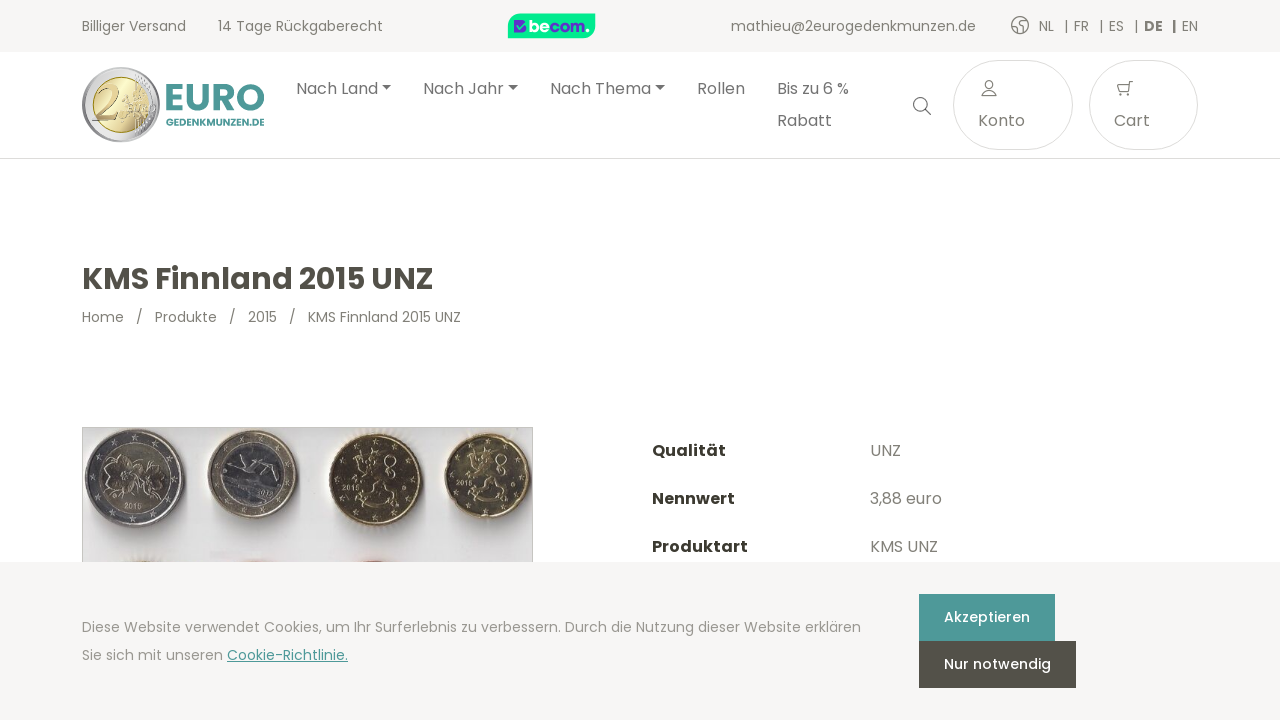

--- FILE ---
content_type: text/html; charset=UTF-8
request_url: https://2eurogedenkmunzen.de/de/product/kms-finnland-2015-unz/
body_size: 17294
content:
<!doctype html>
<html lang="de-DE">
<head>
  <meta charset="utf-8">
  <meta http-equiv="x-ua-compatible" content="ie=edge">
  <meta name="viewport" content="width=device-width, initial-scale=1, shrink-to-fit=no">
  <link rel="icon" type="image/png" href="2">
          <script>
            (function (s, e, n, d, er) {
                s['Sender'] = er;
                s[er] = s[er] || function () {
                    (s[er].q = s[er].q || []).push(arguments)
                }, s[er].l = 1 * new Date();
                var a = e.createElement(n),
                    m = e.getElementsByTagName(n)[0];
                a.async = 1;
                a.src = d;
                m.parentNode.insertBefore(a, m)
            })(window, document, 'script', 'https://cdn.sender.net/accounts_resources/universal.js', 'sender');
            sender('cfdc6f39258219');
        </script>
                    <script>
                sender('trackVisitors');
            </script>
            <script id="sender-track-cart"></script>
            <script id="sender-update-cart"></script>
                        <meta name="generator" content="Sender.net 2.9.0"/>
            <meta name='robots' content='max-image-preview:large' />
        <script>(function(w,d,s,l,i){w[l]=w[l]||[];w[l].push({'gtm.start':
        new Date().getTime(),event:'gtm.js'});var f=d.getElementsByTagName(s)[0],
        j=d.createElement(s),dl=l!='dataLayer'?'&l='+l:'';j.async=true;j.src=
        'https://www.googletagmanager.com/gtm.js?id='+i+dl;f.parentNode.insertBefore(j,f);
        })(window,document,'script','dataLayer','GTM-TW52CC7');</script>
        <link rel="alternate" href="/nl/product/euro-set-unc-finland-2015/" hreflang="nl" />
<link rel="alternate" href="/fr/product/serie-euro-unc-finlande-2015/" hreflang="fr" />
<link rel="alternate" href="/es/product/serie-de-euro-unc-finlandia-2015/" hreflang="es" />
<link rel="alternate" href="/de/product/kms-finnland-2015-unz/" hreflang="de" />
<link rel="alternate" href="/en/product/euro-set-unc-finland-2015/" hreflang="en" />
<link rel='dns-prefetch' href='//stats.wp.com' />
<link rel='dns-prefetch' href='//fonts.googleapis.com' />
<script type="text/javascript">
window._wpemojiSettings = {"baseUrl":"https:\/\/s.w.org\/images\/core\/emoji\/14.0.0\/72x72\/","ext":".png","svgUrl":"https:\/\/s.w.org\/images\/core\/emoji\/14.0.0\/svg\/","svgExt":".svg","source":{"concatemoji":"https:\/\/2eurogedenkmunzen.de\/wp\/wp-includes\/js\/wp-emoji-release.min.js?ver=6.3.1"}};
/*! This file is auto-generated */
!function(i,n){var o,s,e;function c(e){try{var t={supportTests:e,timestamp:(new Date).valueOf()};sessionStorage.setItem(o,JSON.stringify(t))}catch(e){}}function p(e,t,n){e.clearRect(0,0,e.canvas.width,e.canvas.height),e.fillText(t,0,0);var t=new Uint32Array(e.getImageData(0,0,e.canvas.width,e.canvas.height).data),r=(e.clearRect(0,0,e.canvas.width,e.canvas.height),e.fillText(n,0,0),new Uint32Array(e.getImageData(0,0,e.canvas.width,e.canvas.height).data));return t.every(function(e,t){return e===r[t]})}function u(e,t,n){switch(t){case"flag":return n(e,"\ud83c\udff3\ufe0f\u200d\u26a7\ufe0f","\ud83c\udff3\ufe0f\u200b\u26a7\ufe0f")?!1:!n(e,"\ud83c\uddfa\ud83c\uddf3","\ud83c\uddfa\u200b\ud83c\uddf3")&&!n(e,"\ud83c\udff4\udb40\udc67\udb40\udc62\udb40\udc65\udb40\udc6e\udb40\udc67\udb40\udc7f","\ud83c\udff4\u200b\udb40\udc67\u200b\udb40\udc62\u200b\udb40\udc65\u200b\udb40\udc6e\u200b\udb40\udc67\u200b\udb40\udc7f");case"emoji":return!n(e,"\ud83e\udef1\ud83c\udffb\u200d\ud83e\udef2\ud83c\udfff","\ud83e\udef1\ud83c\udffb\u200b\ud83e\udef2\ud83c\udfff")}return!1}function f(e,t,n){var r="undefined"!=typeof WorkerGlobalScope&&self instanceof WorkerGlobalScope?new OffscreenCanvas(300,150):i.createElement("canvas"),a=r.getContext("2d",{willReadFrequently:!0}),o=(a.textBaseline="top",a.font="600 32px Arial",{});return e.forEach(function(e){o[e]=t(a,e,n)}),o}function t(e){var t=i.createElement("script");t.src=e,t.defer=!0,i.head.appendChild(t)}"undefined"!=typeof Promise&&(o="wpEmojiSettingsSupports",s=["flag","emoji"],n.supports={everything:!0,everythingExceptFlag:!0},e=new Promise(function(e){i.addEventListener("DOMContentLoaded",e,{once:!0})}),new Promise(function(t){var n=function(){try{var e=JSON.parse(sessionStorage.getItem(o));if("object"==typeof e&&"number"==typeof e.timestamp&&(new Date).valueOf()<e.timestamp+604800&&"object"==typeof e.supportTests)return e.supportTests}catch(e){}return null}();if(!n){if("undefined"!=typeof Worker&&"undefined"!=typeof OffscreenCanvas&&"undefined"!=typeof URL&&URL.createObjectURL&&"undefined"!=typeof Blob)try{var e="postMessage("+f.toString()+"("+[JSON.stringify(s),u.toString(),p.toString()].join(",")+"));",r=new Blob([e],{type:"text/javascript"}),a=new Worker(URL.createObjectURL(r),{name:"wpTestEmojiSupports"});return void(a.onmessage=function(e){c(n=e.data),a.terminate(),t(n)})}catch(e){}c(n=f(s,u,p))}t(n)}).then(function(e){for(var t in e)n.supports[t]=e[t],n.supports.everything=n.supports.everything&&n.supports[t],"flag"!==t&&(n.supports.everythingExceptFlag=n.supports.everythingExceptFlag&&n.supports[t]);n.supports.everythingExceptFlag=n.supports.everythingExceptFlag&&!n.supports.flag,n.DOMReady=!1,n.readyCallback=function(){n.DOMReady=!0}}).then(function(){return e}).then(function(){var e;n.supports.everything||(n.readyCallback(),(e=n.source||{}).concatemoji?t(e.concatemoji):e.wpemoji&&e.twemoji&&(t(e.twemoji),t(e.wpemoji)))}))}((window,document),window._wpemojiSettings);
</script>
<style type="text/css">
img.wp-smiley,
img.emoji {
	display: inline !important;
	border: none !important;
	box-shadow: none !important;
	height: 1em !important;
	width: 1em !important;
	margin: 0 0.07em !important;
	vertical-align: -0.1em !important;
	background: none !important;
	padding: 0 !important;
}
</style>
	<link rel='stylesheet' id='wc-blocks-vendors-style-css' href='https://2eurogedenkmunzen.de/app/plugins/woocommerce/packages/woocommerce-blocks/build/wc-blocks-vendors-style.css?ver=10.4.6' type='text/css' media='all' />
<link rel='stylesheet' id='wc-blocks-style-css' href='https://2eurogedenkmunzen.de/app/plugins/woocommerce/packages/woocommerce-blocks/build/wc-blocks-style.css?ver=10.4.6' type='text/css' media='all' />
<style id='classic-theme-styles-inline-css' type='text/css'>
/*! This file is auto-generated */
.wp-block-button__link{color:#fff;background-color:#32373c;border-radius:9999px;box-shadow:none;text-decoration:none;padding:calc(.667em + 2px) calc(1.333em + 2px);font-size:1.125em}.wp-block-file__button{background:#32373c;color:#fff;text-decoration:none}
</style>
<style id='global-styles-inline-css' type='text/css'>
body{--wp--preset--color--black: #000000;--wp--preset--color--cyan-bluish-gray: #abb8c3;--wp--preset--color--white: #ffffff;--wp--preset--color--pale-pink: #f78da7;--wp--preset--color--vivid-red: #cf2e2e;--wp--preset--color--luminous-vivid-orange: #ff6900;--wp--preset--color--luminous-vivid-amber: #fcb900;--wp--preset--color--light-green-cyan: #7bdcb5;--wp--preset--color--vivid-green-cyan: #00d084;--wp--preset--color--pale-cyan-blue: #8ed1fc;--wp--preset--color--vivid-cyan-blue: #0693e3;--wp--preset--color--vivid-purple: #9b51e0;--wp--preset--gradient--vivid-cyan-blue-to-vivid-purple: linear-gradient(135deg,rgba(6,147,227,1) 0%,rgb(155,81,224) 100%);--wp--preset--gradient--light-green-cyan-to-vivid-green-cyan: linear-gradient(135deg,rgb(122,220,180) 0%,rgb(0,208,130) 100%);--wp--preset--gradient--luminous-vivid-amber-to-luminous-vivid-orange: linear-gradient(135deg,rgba(252,185,0,1) 0%,rgba(255,105,0,1) 100%);--wp--preset--gradient--luminous-vivid-orange-to-vivid-red: linear-gradient(135deg,rgba(255,105,0,1) 0%,rgb(207,46,46) 100%);--wp--preset--gradient--very-light-gray-to-cyan-bluish-gray: linear-gradient(135deg,rgb(238,238,238) 0%,rgb(169,184,195) 100%);--wp--preset--gradient--cool-to-warm-spectrum: linear-gradient(135deg,rgb(74,234,220) 0%,rgb(151,120,209) 20%,rgb(207,42,186) 40%,rgb(238,44,130) 60%,rgb(251,105,98) 80%,rgb(254,248,76) 100%);--wp--preset--gradient--blush-light-purple: linear-gradient(135deg,rgb(255,206,236) 0%,rgb(152,150,240) 100%);--wp--preset--gradient--blush-bordeaux: linear-gradient(135deg,rgb(254,205,165) 0%,rgb(254,45,45) 50%,rgb(107,0,62) 100%);--wp--preset--gradient--luminous-dusk: linear-gradient(135deg,rgb(255,203,112) 0%,rgb(199,81,192) 50%,rgb(65,88,208) 100%);--wp--preset--gradient--pale-ocean: linear-gradient(135deg,rgb(255,245,203) 0%,rgb(182,227,212) 50%,rgb(51,167,181) 100%);--wp--preset--gradient--electric-grass: linear-gradient(135deg,rgb(202,248,128) 0%,rgb(113,206,126) 100%);--wp--preset--gradient--midnight: linear-gradient(135deg,rgb(2,3,129) 0%,rgb(40,116,252) 100%);--wp--preset--font-size--small: 13px;--wp--preset--font-size--medium: 20px;--wp--preset--font-size--large: 36px;--wp--preset--font-size--x-large: 42px;--wp--preset--spacing--20: 0.44rem;--wp--preset--spacing--30: 0.67rem;--wp--preset--spacing--40: 1rem;--wp--preset--spacing--50: 1.5rem;--wp--preset--spacing--60: 2.25rem;--wp--preset--spacing--70: 3.38rem;--wp--preset--spacing--80: 5.06rem;--wp--preset--shadow--natural: 6px 6px 9px rgba(0, 0, 0, 0.2);--wp--preset--shadow--deep: 12px 12px 50px rgba(0, 0, 0, 0.4);--wp--preset--shadow--sharp: 6px 6px 0px rgba(0, 0, 0, 0.2);--wp--preset--shadow--outlined: 6px 6px 0px -3px rgba(255, 255, 255, 1), 6px 6px rgba(0, 0, 0, 1);--wp--preset--shadow--crisp: 6px 6px 0px rgba(0, 0, 0, 1);}:where(.is-layout-flex){gap: 0.5em;}:where(.is-layout-grid){gap: 0.5em;}body .is-layout-flow > .alignleft{float: left;margin-inline-start: 0;margin-inline-end: 2em;}body .is-layout-flow > .alignright{float: right;margin-inline-start: 2em;margin-inline-end: 0;}body .is-layout-flow > .aligncenter{margin-left: auto !important;margin-right: auto !important;}body .is-layout-constrained > .alignleft{float: left;margin-inline-start: 0;margin-inline-end: 2em;}body .is-layout-constrained > .alignright{float: right;margin-inline-start: 2em;margin-inline-end: 0;}body .is-layout-constrained > .aligncenter{margin-left: auto !important;margin-right: auto !important;}body .is-layout-constrained > :where(:not(.alignleft):not(.alignright):not(.alignfull)){max-width: var(--wp--style--global--content-size);margin-left: auto !important;margin-right: auto !important;}body .is-layout-constrained > .alignwide{max-width: var(--wp--style--global--wide-size);}body .is-layout-flex{display: flex;}body .is-layout-flex{flex-wrap: wrap;align-items: center;}body .is-layout-flex > *{margin: 0;}body .is-layout-grid{display: grid;}body .is-layout-grid > *{margin: 0;}:where(.wp-block-columns.is-layout-flex){gap: 2em;}:where(.wp-block-columns.is-layout-grid){gap: 2em;}:where(.wp-block-post-template.is-layout-flex){gap: 1.25em;}:where(.wp-block-post-template.is-layout-grid){gap: 1.25em;}.has-black-color{color: var(--wp--preset--color--black) !important;}.has-cyan-bluish-gray-color{color: var(--wp--preset--color--cyan-bluish-gray) !important;}.has-white-color{color: var(--wp--preset--color--white) !important;}.has-pale-pink-color{color: var(--wp--preset--color--pale-pink) !important;}.has-vivid-red-color{color: var(--wp--preset--color--vivid-red) !important;}.has-luminous-vivid-orange-color{color: var(--wp--preset--color--luminous-vivid-orange) !important;}.has-luminous-vivid-amber-color{color: var(--wp--preset--color--luminous-vivid-amber) !important;}.has-light-green-cyan-color{color: var(--wp--preset--color--light-green-cyan) !important;}.has-vivid-green-cyan-color{color: var(--wp--preset--color--vivid-green-cyan) !important;}.has-pale-cyan-blue-color{color: var(--wp--preset--color--pale-cyan-blue) !important;}.has-vivid-cyan-blue-color{color: var(--wp--preset--color--vivid-cyan-blue) !important;}.has-vivid-purple-color{color: var(--wp--preset--color--vivid-purple) !important;}.has-black-background-color{background-color: var(--wp--preset--color--black) !important;}.has-cyan-bluish-gray-background-color{background-color: var(--wp--preset--color--cyan-bluish-gray) !important;}.has-white-background-color{background-color: var(--wp--preset--color--white) !important;}.has-pale-pink-background-color{background-color: var(--wp--preset--color--pale-pink) !important;}.has-vivid-red-background-color{background-color: var(--wp--preset--color--vivid-red) !important;}.has-luminous-vivid-orange-background-color{background-color: var(--wp--preset--color--luminous-vivid-orange) !important;}.has-luminous-vivid-amber-background-color{background-color: var(--wp--preset--color--luminous-vivid-amber) !important;}.has-light-green-cyan-background-color{background-color: var(--wp--preset--color--light-green-cyan) !important;}.has-vivid-green-cyan-background-color{background-color: var(--wp--preset--color--vivid-green-cyan) !important;}.has-pale-cyan-blue-background-color{background-color: var(--wp--preset--color--pale-cyan-blue) !important;}.has-vivid-cyan-blue-background-color{background-color: var(--wp--preset--color--vivid-cyan-blue) !important;}.has-vivid-purple-background-color{background-color: var(--wp--preset--color--vivid-purple) !important;}.has-black-border-color{border-color: var(--wp--preset--color--black) !important;}.has-cyan-bluish-gray-border-color{border-color: var(--wp--preset--color--cyan-bluish-gray) !important;}.has-white-border-color{border-color: var(--wp--preset--color--white) !important;}.has-pale-pink-border-color{border-color: var(--wp--preset--color--pale-pink) !important;}.has-vivid-red-border-color{border-color: var(--wp--preset--color--vivid-red) !important;}.has-luminous-vivid-orange-border-color{border-color: var(--wp--preset--color--luminous-vivid-orange) !important;}.has-luminous-vivid-amber-border-color{border-color: var(--wp--preset--color--luminous-vivid-amber) !important;}.has-light-green-cyan-border-color{border-color: var(--wp--preset--color--light-green-cyan) !important;}.has-vivid-green-cyan-border-color{border-color: var(--wp--preset--color--vivid-green-cyan) !important;}.has-pale-cyan-blue-border-color{border-color: var(--wp--preset--color--pale-cyan-blue) !important;}.has-vivid-cyan-blue-border-color{border-color: var(--wp--preset--color--vivid-cyan-blue) !important;}.has-vivid-purple-border-color{border-color: var(--wp--preset--color--vivid-purple) !important;}.has-vivid-cyan-blue-to-vivid-purple-gradient-background{background: var(--wp--preset--gradient--vivid-cyan-blue-to-vivid-purple) !important;}.has-light-green-cyan-to-vivid-green-cyan-gradient-background{background: var(--wp--preset--gradient--light-green-cyan-to-vivid-green-cyan) !important;}.has-luminous-vivid-amber-to-luminous-vivid-orange-gradient-background{background: var(--wp--preset--gradient--luminous-vivid-amber-to-luminous-vivid-orange) !important;}.has-luminous-vivid-orange-to-vivid-red-gradient-background{background: var(--wp--preset--gradient--luminous-vivid-orange-to-vivid-red) !important;}.has-very-light-gray-to-cyan-bluish-gray-gradient-background{background: var(--wp--preset--gradient--very-light-gray-to-cyan-bluish-gray) !important;}.has-cool-to-warm-spectrum-gradient-background{background: var(--wp--preset--gradient--cool-to-warm-spectrum) !important;}.has-blush-light-purple-gradient-background{background: var(--wp--preset--gradient--blush-light-purple) !important;}.has-blush-bordeaux-gradient-background{background: var(--wp--preset--gradient--blush-bordeaux) !important;}.has-luminous-dusk-gradient-background{background: var(--wp--preset--gradient--luminous-dusk) !important;}.has-pale-ocean-gradient-background{background: var(--wp--preset--gradient--pale-ocean) !important;}.has-electric-grass-gradient-background{background: var(--wp--preset--gradient--electric-grass) !important;}.has-midnight-gradient-background{background: var(--wp--preset--gradient--midnight) !important;}.has-small-font-size{font-size: var(--wp--preset--font-size--small) !important;}.has-medium-font-size{font-size: var(--wp--preset--font-size--medium) !important;}.has-large-font-size{font-size: var(--wp--preset--font-size--large) !important;}.has-x-large-font-size{font-size: var(--wp--preset--font-size--x-large) !important;}
.wp-block-navigation a:where(:not(.wp-element-button)){color: inherit;}
:where(.wp-block-post-template.is-layout-flex){gap: 1.25em;}:where(.wp-block-post-template.is-layout-grid){gap: 1.25em;}
:where(.wp-block-columns.is-layout-flex){gap: 2em;}:where(.wp-block-columns.is-layout-grid){gap: 2em;}
.wp-block-pullquote{font-size: 1.5em;line-height: 1.6;}
</style>
<link rel='stylesheet' id='woocommerce-layout-css' href='https://2eurogedenkmunzen.de/app/plugins/woocommerce/assets/css/woocommerce-layout.css?ver=7.9.0' type='text/css' media='all' />
<link rel='stylesheet' id='woocommerce-smallscreen-css' href='https://2eurogedenkmunzen.de/app/plugins/woocommerce/assets/css/woocommerce-smallscreen.css?ver=7.9.0' type='text/css' media='only screen and (max-width: 768px)' />
<link rel='stylesheet' id='woocommerce-general-css' href='https://2eurogedenkmunzen.de/app/plugins/woocommerce/assets/css/woocommerce.css?ver=7.9.0' type='text/css' media='all' />
<style id='woocommerce-inline-inline-css' type='text/css'>
.woocommerce form .form-row .required { visibility: visible; }
</style>
<link rel='stylesheet' id='sage/main.css-css' href='https://2eurogedenkmunzen.de/app/themes/euronotes/dist/styles/main_3497cf8b.css' type='text/css' media='all' />
<link rel='stylesheet' id='sage/color-css' href='https://2eurogedenkmunzen.de/app/themes/euronotes/dist/styles/teal_3497cf8b.css' type='text/css' media='all' />
<link rel='stylesheet' id='google-fonts-css' href='https://fonts.googleapis.com/css2?family=Poppins:wght@400;500;700&#038;display=swap' type='text/css' media='all' />
<script type='text/javascript' src='https://2eurogedenkmunzen.de/wp/wp-includes/js/dist/vendor/wp-polyfill-inert.min.js?ver=3.1.2' id='wp-polyfill-inert-js'></script>
<script type='text/javascript' src='https://2eurogedenkmunzen.de/wp/wp-includes/js/dist/vendor/regenerator-runtime.min.js?ver=0.13.11' id='regenerator-runtime-js'></script>
<script type='text/javascript' src='https://2eurogedenkmunzen.de/wp/wp-includes/js/dist/vendor/wp-polyfill.min.js?ver=3.15.0' id='wp-polyfill-js'></script>
<script type='text/javascript' src='https://2eurogedenkmunzen.de/wp/wp-includes/js/dist/hooks.min.js?ver=c6aec9a8d4e5a5d543a1' id='wp-hooks-js'></script>
<script type='text/javascript' src='https://stats.wp.com/w.js?ver=202605' id='woo-tracks-js'></script>
<script id="image-watermark-no-right-click-js-before" type="text/javascript">
var iwArgsNoRightClick = {"rightclick":"Y","draganddrop":"N"};
</script>
<script type='text/javascript' src='https://2eurogedenkmunzen.de/app/plugins/image-watermark/js/no-right-click.js?ver=1.7.3' id='image-watermark-no-right-click-js'></script>
<script type='text/javascript' src='https://2eurogedenkmunzen.de/wp/wp-includes/js/dist/autop.min.js?ver=dacd785d109317df2707' id='wp-autop-js'></script>
<script type='text/javascript' src='https://2eurogedenkmunzen.de/wp/wp-includes/js/dist/blob.min.js?ver=10a1c5c0acdef3d15657' id='wp-blob-js'></script>
<script type='text/javascript' src='https://2eurogedenkmunzen.de/wp/wp-includes/js/dist/block-serialization-default-parser.min.js?ver=30ffd7e7e199f10b2a6d' id='wp-block-serialization-default-parser-js'></script>
<script type='text/javascript' src='https://2eurogedenkmunzen.de/wp/wp-includes/js/dist/vendor/react.min.js?ver=18.2.0' id='react-js'></script>
<script type='text/javascript' src='https://2eurogedenkmunzen.de/wp/wp-includes/js/dist/deprecated.min.js?ver=73ad3591e7bc95f4777a' id='wp-deprecated-js'></script>
<script type='text/javascript' src='https://2eurogedenkmunzen.de/wp/wp-includes/js/dist/dom.min.js?ver=845eabf47b55af03adfa' id='wp-dom-js'></script>
<script type='text/javascript' src='https://2eurogedenkmunzen.de/wp/wp-includes/js/dist/vendor/react-dom.min.js?ver=18.2.0' id='react-dom-js'></script>
<script type='text/javascript' src='https://2eurogedenkmunzen.de/wp/wp-includes/js/dist/escape-html.min.js?ver=03e27a7b6ae14f7afaa6' id='wp-escape-html-js'></script>
<script type='text/javascript' src='https://2eurogedenkmunzen.de/wp/wp-includes/js/dist/element.min.js?ver=ed1c7604880e8b574b40' id='wp-element-js'></script>
<script type='text/javascript' src='https://2eurogedenkmunzen.de/wp/wp-includes/js/dist/is-shallow-equal.min.js?ver=20c2b06ecf04afb14fee' id='wp-is-shallow-equal-js'></script>
<script type='text/javascript' src='https://2eurogedenkmunzen.de/wp/wp-includes/js/dist/i18n.min.js?ver=7701b0c3857f914212ef' id='wp-i18n-js'></script>
<script id="wp-i18n-js-after" type="text/javascript">
wp.i18n.setLocaleData( { 'text direction\u0004ltr': [ 'ltr' ] } );
</script>
<script type='text/javascript' id='wp-keycodes-js-translations'>
( function( domain, translations ) {
	var localeData = translations.locale_data[ domain ] || translations.locale_data.messages;
	localeData[""].domain = domain;
	wp.i18n.setLocaleData( localeData, domain );
} )( "default", {"translation-revision-date":"2021-06-08 07:32:37+0000","generator":"GlotPress\/3.0.0-alpha.2","domain":"messages","locale_data":{"messages":{"":{"domain":"messages","plural-forms":"nplurals=2; plural=n != 1;","lang":"de"},"Backtick":["Backtick"],"Period":["Punkt"],"Comma":["Komma"]}},"comment":{"reference":"wp-includes\/js\/dist\/keycodes.js"}} );
</script>
<script type='text/javascript' src='https://2eurogedenkmunzen.de/wp/wp-includes/js/dist/keycodes.min.js?ver=3460bd0fac9859d6886c' id='wp-keycodes-js'></script>
<script type='text/javascript' src='https://2eurogedenkmunzen.de/wp/wp-includes/js/dist/priority-queue.min.js?ver=422e19e9d48b269c5219' id='wp-priority-queue-js'></script>
<script type='text/javascript' src='https://2eurogedenkmunzen.de/wp/wp-includes/js/dist/compose.min.js?ver=9424edf50a26435105c0' id='wp-compose-js'></script>
<script type='text/javascript' src='https://2eurogedenkmunzen.de/wp/wp-includes/js/dist/private-apis.min.js?ver=c7aedd57ea3c9b334e7d' id='wp-private-apis-js'></script>
<script type='text/javascript' src='https://2eurogedenkmunzen.de/wp/wp-includes/js/dist/redux-routine.min.js?ver=0be1b2a6a79703e28531' id='wp-redux-routine-js'></script>
<script type='text/javascript' src='https://2eurogedenkmunzen.de/wp/wp-includes/js/dist/data.min.js?ver=ff7eb3945f963be850ff' id='wp-data-js'></script>
<script id="wp-data-js-after" type="text/javascript">
( function() {
	var userId = 0;
	var storageKey = "WP_DATA_USER_" + userId;
	wp.data
		.use( wp.data.plugins.persistence, { storageKey: storageKey } );
} )();
</script>
<script type='text/javascript' src='https://2eurogedenkmunzen.de/wp/wp-includes/js/dist/html-entities.min.js?ver=36a4a255da7dd2e1bf8e' id='wp-html-entities-js'></script>
<script type='text/javascript' src='https://2eurogedenkmunzen.de/wp/wp-includes/js/dist/shortcode.min.js?ver=c128a3008a96e820aa86' id='wp-shortcode-js'></script>
<script type='text/javascript' id='wp-blocks-js-translations'>
( function( domain, translations ) {
	var localeData = translations.locale_data[ domain ] || translations.locale_data.messages;
	localeData[""].domain = domain;
	wp.i18n.setLocaleData( localeData, domain );
} )( "default", {"translation-revision-date":"2021-06-08 07:32:37+0000","generator":"GlotPress\/3.0.0-alpha.2","domain":"messages","locale_data":{"messages":{"":{"domain":"messages","plural-forms":"nplurals=2; plural=n != 1;","lang":"de"},"%1$s Block. Row %2$d":["Block %1$s. Reihe %2$d"],"Design":["Design"],"%s Block":["Block %s"],"%1$s Block. %2$s":["Block %1$s. %2$s"],"%1$s Block. Column %2$d":["Block %1$s. Spalte %2$d"],"%1$s Block. Column %2$d. %3$s":["Block %1$s. Spalte %2$d. %3$s"],"%1$s Block. Row %2$d. %3$s":["Block %1$s. Reihe %2$d. %3$s"],"Reusable blocks":["Wiederverwendbare Bl\u00f6cke"],"Embeds":["Einbettungen"],"Text":["Text"],"Widgets":["Widgets"],"Media":["Medien"]}},"comment":{"reference":"wp-includes\/js\/dist\/blocks.js"}} );
</script>
<script type='text/javascript' src='https://2eurogedenkmunzen.de/wp/wp-includes/js/dist/blocks.min.js?ver=b5d3b99262dfb659bd26' id='wp-blocks-js'></script>
<script type='text/javascript' id='subscribe-newsletter-block-js-extra'>
/* <![CDATA[ */
var senderNewsletter = {"storeId":"aMJn1b","senderCheckbox":"Ik schrijf me in voor de nieuwsbrief","senderAjax":"https:\/\/2eurogedenkmunzen.de\/wp\/wp-admin\/admin-ajax.php","checkboxActive":""};
/* ]]> */
</script>
<script type='text/javascript' src='https://2eurogedenkmunzen.de/app/plugins/sender-net-automated-emails/includes/js/subscribe-newsletter.block.js?ver=1733824560' id='subscribe-newsletter-block-js'></script>
<script type='text/javascript' src='https://2eurogedenkmunzen.de/wp/wp-includes/js/jquery/jquery.min.js?ver=3.7.0' id='jquery-core-js'></script>
<script type='text/javascript' src='https://2eurogedenkmunzen.de/wp/wp-includes/js/jquery/jquery-migrate.min.js?ver=3.4.1' id='jquery-migrate-js'></script>
<link rel="https://api.w.org/" href="https://2eurogedenkmunzen.de/wp-json/" /><link rel="alternate" type="application/json" href="https://2eurogedenkmunzen.de/wp-json/wp/v2/product/16568" /><link rel="EditURI" type="application/rsd+xml" title="RSD" href="https://2eurogedenkmunzen.de/wp/xmlrpc.php?rsd" />
<meta name="generator" content="WordPress 6.3.1" />
<meta name="generator" content="WooCommerce 7.9.0" />
<link rel="canonical" href="https://2eurogedenkmunzen.de/de/product/kms-finnland-2015-unz/" />
<link rel='shortlink' href='https://2eurogedenkmunzen.de/?p=16568' />
<link rel="alternate" type="application/json+oembed" href="https://2eurogedenkmunzen.de/wp-json/oembed/1.0/embed?url=https%3A%2F%2F2eurogedenkmunzen.de%2Fde%2Fproduct%2Fkms-finnland-2015-unz%2F" />
<link rel="alternate" type="text/xml+oembed" href="https://2eurogedenkmunzen.de/wp-json/oembed/1.0/embed?url=https%3A%2F%2F2eurogedenkmunzen.de%2Fde%2Fproduct%2Fkms-finnland-2015-unz%2F&#038;format=xml" />
        <title>KMS Finnland 2015 UNZ 1 Cent bis 2 Euro | 2eurogedenkmunzen.de</title>
        <meta name="author" content="COPIXA">
        <meta name="description" content="KMS Kursmünzsatz Finnland 2015 UNZ – Münzen von 1 Cent bis 2 Euro. Bestellen Sie es auf 2eurogedenkmunzen.de zu einem sehr guten Preis!"/>
        <!-- OG tags -->
        <meta property="og:title" content="KMS Finnland 2015 UNZ 1 Cent bis 2 Euro | 2eurogedenkmunzen.de" />
        <meta property="og:type" content="website" />
        <meta property="og:url" content="https://2eurogedenkmunzen.de/de/product/kms-finnland-2015-unz/" />
        <meta property="og:image" content="https://2eurogedenkmunzen.de/app/uploads/2021/06/finland-2015-euro-set-unc-1-cent-tot-2-euro.jpg" />
        <meta property="og:description" content="KMS Kursmünzsatz Finnland 2015 UNZ – Münzen von 1 Cent bis 2 Euro. Bestellen Sie es auf 2eurogedenkmunzen.de zu einem sehr guten Preis!" />

		        	<noscript><style>.woocommerce-product-gallery{ opacity: 1 !important; }</style></noscript>
	<link rel="icon" href="https://2eurogedenkmunzen.de/app/uploads/2021/03/cropped-favicon-32x32.png" sizes="32x32" />
<link rel="icon" href="https://2eurogedenkmunzen.de/app/uploads/2021/03/cropped-favicon-192x192.png" sizes="192x192" />
<link rel="apple-touch-icon" href="https://2eurogedenkmunzen.de/app/uploads/2021/03/cropped-favicon-180x180.png" />
<meta name="msapplication-TileImage" content="https://2eurogedenkmunzen.de/app/uploads/2021/03/cropped-favicon-270x270.png" />
</head>

<body class="product-template-default single single-product postid-16568 theme-euronotes/resources woocommerce woocommerce-page woocommerce-no-js kms-finnland-2015-unz app-data index-data singular-data single-data single-product-data single-product-kms-finnland-2015-unz-data">
	        <noscript><iframe src="https://www.googletagmanager.com/ns.html?id=GTM-TW52CC7"
        height="0" width="0" style="display:none;visibility:hidden"></iframe></noscript>
        	<header class="header">
	<!-- Top Bar -->
	<section class="header__top-bar">
		<div class="container d-flex justify-content-between align-items-center">
						<ul class="header__usps d-none d-md-flex">
								<li>
					Billiger Versand  
				</li>
								<li>
					14 Tage Rückgaberecht
				</li>
							</ul>
			
			<!-- Trustprofile -->
			<a
				href="https://trustmark.becom.digital/de/2eurogedenkmunzen-de_4002728"
				class="trustprofilePopup"
				title="Webshop Trustmark and customer reviews"
				target="_blank"
				rel="noopener"
			>
				<img
					src="https://dashboard.trustprofile.com/banners/4000078/4001803/1700142145.svg"
					alt="Webshop Trustmark and customer reviews"
					title="Webshop Trustmark and customer reviews"
					class="header__safeshops"
					loading="lazy"
				>
			</a>
			<!-- End Trustprofile -->

			<div class="d-flex align-items-center">
				<a href="mailto:mathieu@2eurogedenkmunzen.de" class="d-none d-lg-inline-block">
					mathieu@2eurogedenkmunzen.de
				</a>

				<!-- Language switcher -->
													<ul class="languages">
						<i class="icon-earth"></i>
													<li class="language">
								<a href="https://2euroherdenkingsmunten.nl/nl/product/euro-set-unc-finland-2015/">
									nl
								</a>
							</li>
													<li class="language">
								<a href="https://2eurocommemorative.fr/fr/product/serie-euro-unc-finlande-2015/">
									fr
								</a>
							</li>
													<li class="language">
								<a href="https://monedas2eurosconmemorativas.es/es/product/serie-de-euro-unc-finlandia-2015/">
									es
								</a>
							</li>
													<li class="language active">
								<a href="https://2eurogedenkmunzen.de/de/product/kms-finnland-2015-unz/">
									de
								</a>
							</li>
													<li class="language">
								<a href="https://2eurocommemorative.ie/en/product/euro-set-unc-finland-2015/">
									en
								</a>
							</li>
											</ul>
								<!-- End Language switcher -->
			</div>
		</div>
	</section>
	<!-- End Top Bar -->

	<!-- Navbar -->
	<nav class="navbar navbar-expand-lg navbar-light bg-light">
	<div class="container">

		<a class="navbar-brand" href="/de">
			<img src="https://2eurogedenkmunzen.de/app/uploads/2021/06/logo_DE.svg" alt="2eurogedenkmunzen.de">
		</a>
		<button class="navbar-toggler" type="button" data-bs-toggle="collapse" data-bs-target="#navbarNav"
			aria-controls="navbarNav" aria-expanded="false" aria-label="Toggle navigation">
			<span class="navbar-toggler-icon">
				<div></div>
				<div></div>
				<div></div>
			</span>
		</button>
		<div class="collapse navbar-collapse" id="navbarNav">
			<ul id="menu-hoofdmenu-2euroherdenkingsmunten-de" class="navbar-nav mx-auto" itemscope itemtype="http://www.schema.org/SiteNavigationElement"><li  id="menu-item-24958" class="menu-item menu-item-type-taxonomy menu-item-object-product_cat current-product-ancestor current-menu-parent current-product-parent menu-item-has-children dropdown active menu-item-24958 nav-item"><a href="#" data-toggle="dropdown" aria-haspopup="true" aria-expanded="false" class="dropdown-toggle nav-link" id="menu-item-dropdown-24958"><span itemprop="name">Nach Land</span></a>
<ul class="dropdown-menu" aria-labelledby="menu-item-dropdown-24958">
	<li  id="menu-item-24961" class="menu-item menu-item-type-taxonomy menu-item-object-product_cat menu-item-24961 nav-item"><a itemprop="url" href="https://2eurogedenkmunzen.de/de/product-category/munten-land-de/andorra-de/" class="dropdown-item"><span itemprop="name">Andorra</span></a></li>
	<li  id="menu-item-24962" class="menu-item menu-item-type-taxonomy menu-item-object-product_cat menu-item-24962 nav-item"><a itemprop="url" href="https://2eurogedenkmunzen.de/de/product-category/munten-land-de/belgie-de/" class="dropdown-item"><span itemprop="name">Belgien</span></a></li>
	<li  id="menu-item-108667" class="menu-item menu-item-type-taxonomy menu-item-object-product_cat menu-item-108667 nav-item"><a itemprop="url" href="https://2eurogedenkmunzen.de/de/product-category/munten-land-de/bulgarien/" class="dropdown-item"><span itemprop="name">Bulgarien</span></a></li>
	<li  id="menu-item-24963" class="menu-item menu-item-type-taxonomy menu-item-object-product_cat menu-item-24963 nav-item"><a itemprop="url" href="https://2eurogedenkmunzen.de/de/product-category/munten-land-de/duitsland-de/" class="dropdown-item"><span itemprop="name">Deutschland</span></a></li>
	<li  id="menu-item-24964" class="menu-item menu-item-type-taxonomy menu-item-object-product_cat menu-item-24964 nav-item"><a itemprop="url" href="https://2eurogedenkmunzen.de/de/product-category/munten-land-de/estland-de/" class="dropdown-item"><span itemprop="name">Estland</span></a></li>
	<li  id="menu-item-24965" class="menu-item menu-item-type-taxonomy menu-item-object-product_cat current-product-ancestor current-menu-parent current-product-parent active menu-item-24965 nav-item"><a itemprop="url" href="https://2eurogedenkmunzen.de/de/product-category/munten-land-de/finland-de/" class="dropdown-item"><span itemprop="name">Finnland</span></a></li>
	<li  id="menu-item-24966" class="menu-item menu-item-type-taxonomy menu-item-object-product_cat menu-item-24966 nav-item"><a itemprop="url" href="https://2eurogedenkmunzen.de/de/product-category/munten-land-de/frankrijk-de/" class="dropdown-item"><span itemprop="name">Frankreich</span></a></li>
	<li  id="menu-item-24967" class="menu-item menu-item-type-taxonomy menu-item-object-product_cat menu-item-24967 nav-item"><a itemprop="url" href="https://2eurogedenkmunzen.de/de/product-category/munten-land-de/griekenland-de/" class="dropdown-item"><span itemprop="name">Griechenland</span></a></li>
	<li  id="menu-item-24968" class="menu-item menu-item-type-taxonomy menu-item-object-product_cat menu-item-24968 nav-item"><a itemprop="url" href="https://2eurogedenkmunzen.de/de/product-category/munten-land-de/italie-de/" class="dropdown-item"><span itemprop="name">Italien</span></a></li>
	<li  id="menu-item-57086" class="menu-item menu-item-type-taxonomy menu-item-object-product_cat menu-item-57086 nav-item"><a itemprop="url" href="https://2eurogedenkmunzen.de/de/product-category/munten-land-de/ierland-de/" class="dropdown-item"><span itemprop="name">Irland</span></a></li>
	<li  id="menu-item-63472" class="menu-item menu-item-type-taxonomy menu-item-object-product_cat menu-item-63472 nav-item"><a itemprop="url" href="https://2eurogedenkmunzen.de/de/product-category/munten-land-de/kroatien/" class="dropdown-item"><span itemprop="name">Kroatien</span></a></li>
	<li  id="menu-item-24969" class="menu-item menu-item-type-taxonomy menu-item-object-product_cat menu-item-24969 nav-item"><a itemprop="url" href="https://2eurogedenkmunzen.de/de/product-category/munten-land-de/letland-de/" class="dropdown-item"><span itemprop="name">Lettland</span></a></li>
	<li  id="menu-item-24970" class="menu-item menu-item-type-taxonomy menu-item-object-product_cat menu-item-24970 nav-item"><a itemprop="url" href="https://2eurogedenkmunzen.de/de/product-category/munten-land-de/litouwen-de/" class="dropdown-item"><span itemprop="name">Litauen</span></a></li>
	<li  id="menu-item-24972" class="menu-item menu-item-type-taxonomy menu-item-object-product_cat menu-item-24972 nav-item"><a itemprop="url" href="https://2eurogedenkmunzen.de/de/product-category/munten-land-de/luxemburg-de/" class="dropdown-item"><span itemprop="name">Luxemburg</span></a></li>
	<li  id="menu-item-24976" class="menu-item menu-item-type-taxonomy menu-item-object-product_cat menu-item-24976 nav-item"><a itemprop="url" href="https://2eurogedenkmunzen.de/de/product-category/munten-land-de/malta-de/" class="dropdown-item"><span itemprop="name">Malta</span></a></li>
	<li  id="menu-item-24977" class="menu-item menu-item-type-taxonomy menu-item-object-product_cat menu-item-24977 nav-item"><a itemprop="url" href="https://2eurogedenkmunzen.de/de/product-category/munten-land-de/monaco-de/" class="dropdown-item"><span itemprop="name">Monaco</span></a></li>
	<li  id="menu-item-24978" class="menu-item menu-item-type-taxonomy menu-item-object-product_cat menu-item-24978 nav-item"><a itemprop="url" href="https://2eurogedenkmunzen.de/de/product-category/munten-land-de/nederland-de/" class="dropdown-item"><span itemprop="name">Niederlande</span></a></li>
	<li  id="menu-item-24979" class="menu-item menu-item-type-taxonomy menu-item-object-product_cat menu-item-24979 nav-item"><a itemprop="url" href="https://2eurogedenkmunzen.de/de/product-category/munten-land-de/oostenrijk-de/" class="dropdown-item"><span itemprop="name">Österreich</span></a></li>
	<li  id="menu-item-24980" class="menu-item menu-item-type-taxonomy menu-item-object-product_cat menu-item-24980 nav-item"><a itemprop="url" href="https://2eurogedenkmunzen.de/de/product-category/munten-land-de/portugal-de/" class="dropdown-item"><span itemprop="name">Portugal</span></a></li>
	<li  id="menu-item-24981" class="menu-item menu-item-type-taxonomy menu-item-object-product_cat menu-item-24981 nav-item"><a itemprop="url" href="https://2eurogedenkmunzen.de/de/product-category/munten-land-de/san-marino-de/" class="dropdown-item"><span itemprop="name">San Marino</span></a></li>
	<li  id="menu-item-24982" class="menu-item menu-item-type-taxonomy menu-item-object-product_cat menu-item-24982 nav-item"><a itemprop="url" href="https://2eurogedenkmunzen.de/de/product-category/munten-land-de/slowakije-de/" class="dropdown-item"><span itemprop="name">Slowakei</span></a></li>
	<li  id="menu-item-24983" class="menu-item menu-item-type-taxonomy menu-item-object-product_cat menu-item-24983 nav-item"><a itemprop="url" href="https://2eurogedenkmunzen.de/de/product-category/munten-land-de/slovenie-de/" class="dropdown-item"><span itemprop="name">Slowenien</span></a></li>
	<li  id="menu-item-24984" class="menu-item menu-item-type-taxonomy menu-item-object-product_cat menu-item-24984 nav-item"><a itemprop="url" href="https://2eurogedenkmunzen.de/de/product-category/munten-land-de/spanje-de/" class="dropdown-item"><span itemprop="name">Spanien</span></a></li>
	<li  id="menu-item-24985" class="menu-item menu-item-type-taxonomy menu-item-object-product_cat menu-item-24985 nav-item"><a itemprop="url" href="https://2eurogedenkmunzen.de/de/product-category/munten-land-de/vaticaan-de/" class="dropdown-item"><span itemprop="name">Vatikan</span></a></li>
	<li  id="menu-item-24986" class="menu-item menu-item-type-taxonomy menu-item-object-product_cat menu-item-24986 nav-item"><a itemprop="url" href="https://2eurogedenkmunzen.de/de/product-category/munten-land-de/cyprus-de/" class="dropdown-item"><span itemprop="name">Zypern</span></a></li>
</ul>
</li>
<li  id="menu-item-25009" class="menu-item menu-item-type-taxonomy menu-item-object-product_cat current-product-ancestor current-menu-parent current-product-parent menu-item-has-children dropdown active menu-item-25009 nav-item"><a href="#" data-toggle="dropdown" aria-haspopup="true" aria-expanded="false" class="dropdown-toggle nav-link" id="menu-item-dropdown-25009"><span itemprop="name">Nach Jahr</span></a>
<ul class="dropdown-menu" aria-labelledby="menu-item-dropdown-25009">
	<li  id="menu-item-108666" class="menu-item menu-item-type-taxonomy menu-item-object-product_cat menu-item-108666 nav-item"><a itemprop="url" href="https://2eurogedenkmunzen.de/de/product-category/muenzenjahr/2026/" class="dropdown-item"><span itemprop="name">2026</span></a></li>
	<li  id="menu-item-94860" class="menu-item menu-item-type-taxonomy menu-item-object-product_cat menu-item-94860 nav-item"><a itemprop="url" href="https://2eurogedenkmunzen.de/de/product-category/muenzenjahr/2025/" class="dropdown-item"><span itemprop="name">2025</span></a></li>
	<li  id="menu-item-82209" class="menu-item menu-item-type-taxonomy menu-item-object-product_cat menu-item-82209 nav-item"><a itemprop="url" href="https://2eurogedenkmunzen.de/de/product-category/muenzenjahr/2024/" class="dropdown-item"><span itemprop="name">2024</span></a></li>
	<li  id="menu-item-73287" class="menu-item menu-item-type-taxonomy menu-item-object-product_cat menu-item-73287 nav-item"><a itemprop="url" href="https://2eurogedenkmunzen.de/de/product-category/muenzenjahr/2023/" class="dropdown-item"><span itemprop="name">2023</span></a></li>
	<li  id="menu-item-62158" class="menu-item menu-item-type-taxonomy menu-item-object-product_cat menu-item-62158 nav-item"><a itemprop="url" href="https://2eurogedenkmunzen.de/de/product-category/muenzenjahr/2022/" class="dropdown-item"><span itemprop="name">2022</span></a></li>
	<li  id="menu-item-57091" class="menu-item menu-item-type-taxonomy menu-item-object-product_cat menu-item-57091 nav-item"><a itemprop="url" href="https://2eurogedenkmunzen.de/de/product-category/muenzenjahr/2021-de/" class="dropdown-item"><span itemprop="name">2021</span></a></li>
	<li  id="menu-item-25004" class="menu-item menu-item-type-taxonomy menu-item-object-product_cat menu-item-25004 nav-item"><a itemprop="url" href="https://2eurogedenkmunzen.de/de/product-category/muenzenjahr/2020-de/" class="dropdown-item"><span itemprop="name">2020</span></a></li>
	<li  id="menu-item-25003" class="menu-item menu-item-type-taxonomy menu-item-object-product_cat menu-item-25003 nav-item"><a itemprop="url" href="https://2eurogedenkmunzen.de/de/product-category/muenzenjahr/2019-de/" class="dropdown-item"><span itemprop="name">2019</span></a></li>
	<li  id="menu-item-25002" class="menu-item menu-item-type-taxonomy menu-item-object-product_cat menu-item-25002 nav-item"><a itemprop="url" href="https://2eurogedenkmunzen.de/de/product-category/muenzenjahr/2018-de/" class="dropdown-item"><span itemprop="name">2018</span></a></li>
	<li  id="menu-item-25001" class="menu-item menu-item-type-taxonomy menu-item-object-product_cat menu-item-25001 nav-item"><a itemprop="url" href="https://2eurogedenkmunzen.de/de/product-category/muenzenjahr/2017-de/" class="dropdown-item"><span itemprop="name">2017</span></a></li>
	<li  id="menu-item-25000" class="menu-item menu-item-type-taxonomy menu-item-object-product_cat menu-item-25000 nav-item"><a itemprop="url" href="https://2eurogedenkmunzen.de/de/product-category/muenzenjahr/2016-de/" class="dropdown-item"><span itemprop="name">2016</span></a></li>
	<li  id="menu-item-24999" class="menu-item menu-item-type-taxonomy menu-item-object-product_cat current-product-ancestor current-menu-parent current-product-parent active menu-item-24999 nav-item"><a itemprop="url" href="https://2eurogedenkmunzen.de/de/product-category/muenzenjahr/2015-de/" class="dropdown-item"><span itemprop="name">2015</span></a></li>
	<li  id="menu-item-57092" class="menu-item menu-item-type-taxonomy menu-item-object-product_cat menu-item-57092 nav-item"><a itemprop="url" href="https://2eurogedenkmunzen.de/de/product-category/muenzenjahr/2014-de/" class="dropdown-item"><span itemprop="name">2014</span></a></li>
	<li  id="menu-item-24997" class="menu-item menu-item-type-taxonomy menu-item-object-product_cat menu-item-24997 nav-item"><a itemprop="url" href="https://2eurogedenkmunzen.de/de/product-category/muenzenjahr/2013-de/" class="dropdown-item"><span itemprop="name">2013</span></a></li>
	<li  id="menu-item-24996" class="menu-item menu-item-type-taxonomy menu-item-object-product_cat menu-item-24996 nav-item"><a itemprop="url" href="https://2eurogedenkmunzen.de/de/product-category/muenzenjahr/2012-de/" class="dropdown-item"><span itemprop="name">2012</span></a></li>
	<li  id="menu-item-85764" class="menu-item menu-item-type-taxonomy menu-item-object-product_cat menu-item-85764 nav-item"><a itemprop="url" href="https://2eurogedenkmunzen.de/de/product-category/muenzenjahr/2011-de/" class="dropdown-item"><span itemprop="name">2011</span></a></li>
	<li  id="menu-item-85763" class="menu-item menu-item-type-taxonomy menu-item-object-product_cat menu-item-85763 nav-item"><a itemprop="url" href="https://2eurogedenkmunzen.de/de/product-category/muenzenjahr/2010-de/" class="dropdown-item"><span itemprop="name">2010</span></a></li>
	<li  id="menu-item-80468" class="menu-item menu-item-type-taxonomy menu-item-object-product_cat menu-item-80468 nav-item"><a itemprop="url" href="https://2eurogedenkmunzen.de/de/product-category/muenzenjahr/2009-de/" class="dropdown-item"><span itemprop="name">2009</span></a></li>
	<li  id="menu-item-24992" class="menu-item menu-item-type-taxonomy menu-item-object-product_cat menu-item-24992 nav-item"><a itemprop="url" href="https://2eurogedenkmunzen.de/de/product-category/muenzenjahr/2008-de/" class="dropdown-item"><span itemprop="name">2008</span></a></li>
	<li  id="menu-item-94861" class="menu-item menu-item-type-taxonomy menu-item-object-product_cat menu-item-94861 nav-item"><a itemprop="url" href="https://2eurogedenkmunzen.de/de/product-category/muenzenjahr/2007-de/" class="dropdown-item"><span itemprop="name">2007</span></a></li>
	<li  id="menu-item-94862" class="menu-item menu-item-type-taxonomy menu-item-object-product_cat menu-item-94862 nav-item"><a itemprop="url" href="https://2eurogedenkmunzen.de/de/product-category/muenzenjahr/2006-de/" class="dropdown-item"><span itemprop="name">2006</span></a></li>
	<li  id="menu-item-94863" class="menu-item menu-item-type-taxonomy menu-item-object-product_cat menu-item-94863 nav-item"><a itemprop="url" href="https://2eurogedenkmunzen.de/de/product-category/muenzenjahr/2005-de/" class="dropdown-item"><span itemprop="name">2005</span></a></li>
	<li  id="menu-item-94864" class="menu-item menu-item-type-taxonomy menu-item-object-product_cat menu-item-94864 nav-item"><a itemprop="url" href="https://2eurogedenkmunzen.de/de/product-category/muenzenjahr/2004-de/" class="dropdown-item"><span itemprop="name">2004</span></a></li>
	<li  id="menu-item-94865" class="menu-item menu-item-type-taxonomy menu-item-object-product_cat menu-item-94865 nav-item"><a itemprop="url" href="https://2eurogedenkmunzen.de/de/product-category/muenzenjahr/2003-de/" class="dropdown-item"><span itemprop="name">2003</span></a></li>
	<li  id="menu-item-94866" class="menu-item menu-item-type-taxonomy menu-item-object-product_cat menu-item-94866 nav-item"><a itemprop="url" href="https://2eurogedenkmunzen.de/de/product-category/muenzenjahr/2002-de/" class="dropdown-item"><span itemprop="name">2002</span></a></li>
</ul>
</li>
<li  id="menu-item-25007" class="menu-item menu-item-type-taxonomy menu-item-object-product_cat menu-item-has-children dropdown menu-item-25007 nav-item"><a href="#" data-toggle="dropdown" aria-haspopup="true" aria-expanded="false" class="dropdown-toggle nav-link" id="menu-item-dropdown-25007"><span itemprop="name">Nach Thema</span></a>
<ul class="dropdown-menu" aria-labelledby="menu-item-dropdown-25007">
	<li  id="menu-item-76769" class="menu-item menu-item-type-taxonomy menu-item-object-product_cat menu-item-76769 nav-item"><a itemprop="url" href="https://2eurogedenkmunzen.de/de/product-category/munten-thema-de/olympische-spiele-paris-2024/" class="dropdown-item"><span itemprop="name">Olympische Spiele Paris 2024</span></a></li>
	<li  id="menu-item-76093" class="menu-item menu-item-type-taxonomy menu-item-object-product_cat menu-item-76093 nav-item"><a itemprop="url" href="https://2eurogedenkmunzen.de/de/product-category/munten-thema-de/micky-und-frankreich/" class="dropdown-item"><span itemprop="name">Micky Maus und Disney</span></a></li>
	<li  id="menu-item-66406" class="menu-item menu-item-type-taxonomy menu-item-object-product_cat menu-item-66406 nav-item"><a itemprop="url" href="https://2eurogedenkmunzen.de/de/product-category/munten-thema-de/asterix-2022/" class="dropdown-item"><span itemprop="name">Asterix</span></a></li>
</ul>
</li>
<li  id="menu-item-25014" class="menu-item menu-item-type-taxonomy menu-item-object-product_cat menu-item-25014 nav-item"><a itemprop="url" href="https://2eurogedenkmunzen.de/de/product-category/rollen-de/" class="nav-link"><span itemprop="name">Rollen</span></a></li>
<li  id="menu-item-77056" class="menu-item menu-item-type-taxonomy menu-item-object-product_cat menu-item-77056 nav-item"><a itemprop="url" href="https://2eurogedenkmunzen.de/de/product-category/5-rabatt/" class="nav-link"><span itemprop="name">Bis zu 6 % Rabatt</span></a></li>
</ul>
			<!--- Search modal -->
			<div class="search-modal mr-4">
	<button type="button" class="search-btn" data-bs-toggle="modal" data-bs-target="#exampleModal">
		<svg xmlns="http://www.w3.org/2000/svg" version="1.1" xmlns:xlink="http://www.w3.org/1999/xlink" xmlns:svgjs="http://svgjs.com/svgjs" viewBox="0 0 18 18" width="18" height="18"><g transform="matrix(0.75,0,0,0.75,0,0)"><path d="M0.750 9.812 A9.063 9.063 0 1 0 18.876 9.812 A9.063 9.063 0 1 0 0.750 9.812 Z" fill="none" stroke="#000000" stroke-linecap="round" stroke-linejoin="round" stroke-width="1.5" transform="translate(-3.056 4.62) rotate(-23.025)"></path><path d="M16.221 16.22L23.25 23.25" fill="none" stroke="#000000" stroke-linecap="round" stroke-linejoin="round" stroke-width="1.5"></path></g></svg>
	</button>

	<div class="modal fade" id="exampleModal" tabindex="-1" aria-labelledby="exampleModalLabel" aria-hidden="true">
		<div class="modal-dialog">
			<div class="modal-content">
				<form action="https://2eurogedenkmunzen.de" method="GET">
					<div class="modal-header">
						<h5 class="modal-title" id="exampleModalLabel">
							Suche
						</h5>
						<button type="button" class="btn-close" data-bs-dismiss="modal" aria-label="Close"></button>
					</div>
					<div class="modal-body">
						<input name="s" id="post_type" type="text" class="form-control mr-2" placeholder="Suche...">
						<input type="hidden" name="post_type" id="post_type" value="product" />
					</div>
					<div class="modal-footer">
						<button type="button" class="btn btn--secondary" data-bs-dismiss="modal">
							Close
						</button>
						<input type="submit" class="btn btn--primary btn--rounded" value="Suche">
					</div>
				</form>
			</div>
		</div>
	</div>
</div>
			<!--- End search modal -->

			<ul class="navbar-nav wc-actions ml-auto">
				<li class="nav-item">
					<a class="nav-link nav-link--outline"
						href="https://2eurogedenkmunzen.de/de/mein-konto/">
						<i class="icon-user"></i>
						Konto
					</a>
				</li>
				<li class="nav-item ml-4">
										<a class="nav-link nav-link--outline"
						href="https://2eurogedenkmunzen.de/de/einkaufskorb/" id="cart-btn">
						<i class="icon-cart"></i>
						<span id="cart-total">
														Cart
													</span>
					</a>
				</li>
			</ul>
		</div>
	</div>
</nav>
	<!-- End Navbar -->
</header>
	<main id="app" class="main">
		<div class="container">
					</div>
		<div class="page-header page-header--white pt-lg pb-lg">
	<div class="container">
		<h1 class="m-0">
			KMS Finnland 2015 UNZ
		</h1>
		<ul id="breadcrumbs" class="breadcrumbs"><li class="item-home"><a class="bread-link bread-home" href="https://euronotes.be/de" title="Home">Home</a></li><li class="separator separator-home"> &nbsp;&nbsp;&nbsp;/&nbsp;&nbsp;&nbsp; </li><li class="item-cat item-custom-post-type-product"><a class="bread-cat bread-custom-post-type-product" href="https://2eurogedenkmunzen.de/de/shop/" title="Produkte">Produkte</a></li><li class="separator"> &nbsp;&nbsp;&nbsp;/&nbsp;&nbsp;&nbsp; </li><li class="item-cat item-cat-3431 item-cat-2015-de"><a class="bread-cat bread-cat-3431 bread-cat-2015-de" href="https://2eurogedenkmunzen.de/de/product-category/muenzenjahr/2015-de/" title="2015">2015</a></li><li class="separator"> &nbsp;&nbsp;&nbsp;/&nbsp;&nbsp;&nbsp; </li><li class="item-current item-16568"><strong class="bread-current bread-16568" title="KMS Finnland 2015 UNZ">KMS Finnland 2015 UNZ</strong></li></ul>	</div>
</div>

<section class="pb-lg">
	<div class="container">
		<div id="primary" class="content-area"><main id="main" class="site-main" role="main">
				<div class="woocommerce-notices-wrapper"></div><div id="product-16568" class="product type-product post-16568 status-publish first outofstock product_cat-2015-de product_cat-finland-de product_cat-muenzenjahr product_cat-munten-land-de has-post-thumbnail taxable shipping-taxable purchasable product-type-simple">
	<div class="row justify-content-between">
		<div class="col-lg-5">
						<figure>
				<img data-src="https://2eurogedenkmunzen.de/app/uploads/2021/06/finland-2015-euro-set-unc-1-cent-tot-2-euro-600x288.jpg"
					alt="KMS Finnland 2015 UNZ" class="lazy w-100 border">
			</figure>
			
			
					</div>
		<div class="col-lg-6">
										<li class="single-product__info--specs__spec">
					<div class="single-product__info--specs__spec--title">
						Qualität</div>
					<div class="single-product__info--specs__spec--text">
																																		UNZ
																		</div>
				</li>
							<li class="single-product__info--specs__spec">
					<div class="single-product__info--specs__spec--title">
						Nennwert</div>
					<div class="single-product__info--specs__spec--text">
																																		3,88 euro
																		</div>
				</li>
							<li class="single-product__info--specs__spec">
					<div class="single-product__info--specs__spec--title">
						Produktart</div>
					<div class="single-product__info--specs__spec--text">
																																		KMS UNZ
																		</div>
				</li>
							<li class="single-product__info--specs__spec">
					<div class="single-product__info--specs__spec--title">
						Ausgabedatum</div>
					<div class="single-product__info--specs__spec--text">
																																		2015
																		</div>
				</li>
			
			<div class="product-price-label mt-xs mb-xs">
				<span class="woocommerce-Price-amount amount"><bdi><span class="woocommerce-Price-currencySymbol">&euro;</span>14,50</bdi></span>
			</div>

						<p class="stock out-of-stock">Nicht vorrätig</p>
			
			<div class="text-base">
				<p><strong>KMS Kurzmünzsatz UNZ</strong></p>
<p><strong>Finnland 2015</strong></p>
<p>Beinhaltet die Münzen von 1 Cent bis 2 Euro</p>

			</div>
		</div>
	</div>
</div>

		
		</main></div>	</div>
</section>
<section class="pt-lg pb-lg bg-subtle">

	<div class="container">
		<h2 class="mt-0 text-2xl mb-sm">
			Related products
		</h2>

		<div class="product-grid">

				<div class="product-grid__item">
	<article class="product-preview">
	
	<figure class="product-preview__thumbnail">
		<a href="https://2eurogedenkmunzen.de/de/product/250-euro-belgien-2023-festivalkultur-stgl-coincard-nl/">
			<img src="https://2eurogedenkmunzen.de/app/uploads/2023/04/belgie-2023-2.50-euro-commemorative-belgische-festivalcultuur-bu-fdc-coincard-nl-voorkant.jpg"
				alt="2,50 Euro Belgien 2023 - Festivalkultur Stgl. Coincard NL" class="lazy"
				width="185px" height="185px"
				>
		</a>
	</figure>
	<div class="product-preview__description">
		<p>
			2,50 Euro Belgien 2023 - Festivalkultur Stgl. Coincard NL
		</p>
	</div>

			<div class="product-preview__add-to-cart">
			<span class="product-price-label">
				<span class="woocommerce-Price-amount amount"><bdi><span class="woocommerce-Price-currencySymbol">&euro;</span>12,00</bdi></span>
			</span>

			<add-to-cart-button :product="76721"></add-to-cart-button>
		</div>
	</article>
</div>

				<div class="product-grid__item">
	<article class="product-preview">
	
	<figure class="product-preview__thumbnail">
		<a href="https://2eurogedenkmunzen.de/de/product/18-x-10-euro-4-x-50-euro-frankreich-2021-harry-potter-unz-silber-sammelbox-band-1-band-2/">
			<img src="https://2eurogedenkmunzen.de/app/uploads/2021/06/frankrijk-2021-10-euro-commemorative-50-euro-commemorative-harry-potter-unc-be-proof-deel-1-deel-2-munten-koffer.jpg"
				alt="18 x 10 Euro + 4 x 50 Euro Frankreich 2021 - Harry Potter UNZ Silber Sammelbox - Band 1 + Band 2" class="lazy"
				width="185px" height="185px"
				>
		</a>
	</figure>
	<div class="product-preview__description">
		<p>
			18 x 10 Euro + 4 x 50 Euro Frankreich 2021 - Harry Potter UNZ Silber Sammelbox - Band 1 + Band 2
		</p>
	</div>

			<div class="product-preview__add-to-cart">
			<span class="product-price-label">
				Nicht vorrättig
			</span>
		</div>
	</article>
</div>

				<div class="product-grid__item">
	<article class="product-preview">
	
	<figure class="product-preview__thumbnail">
		<a href="https://2eurogedenkmunzen.de/de/product/kms-frankreich-2023-stgl-100-jahre-disney/">
			<img src="https://2eurogedenkmunzen.de/app/uploads/2023/09/frankrijk-2023-euro-set-bu-fdc-miniset-1-cent-tot-2-euro-100-jaar-disney-voorkant.jpg"
				alt="KMS Frankreich 2023 Stgl. - 100 Jahre Disney" class="lazy"
				width="185px" height="185px"
				>
		</a>
	</figure>
	<div class="product-preview__description">
		<p>
			KMS Frankreich 2023 Stgl. - 100 Jahre Disney
		</p>
	</div>

			<div class="product-preview__add-to-cart">
			<span class="product-price-label">
				<span class="woocommerce-Price-amount amount"><bdi><span class="woocommerce-Price-currencySymbol">&euro;</span>119,00</bdi></span>
			</span>

			<add-to-cart-button :product="80138"></add-to-cart-button>
		</div>
	</article>
</div>

				<div class="product-grid__item">
	<article class="product-preview">
	
	<figure class="product-preview__thumbnail">
		<a href="https://2eurogedenkmunzen.de/de/product/3-euro-slowenien-2008-eu-praesidentschaft-unz/">
			<img src="https://2eurogedenkmunzen.de/app/uploads/2021/06/slovenie-2008-3-euro-presidentschap-achterkant.jpg"
				alt="3 Euro Slowenien 2008 - EU-Präsidentschaft UNZ" class="lazy"
				width="185px" height="185px"
				>
		</a>
	</figure>
	<div class="product-preview__description">
		<p>
			3 Euro Slowenien 2008 - EU-Präsidentschaft UNZ
		</p>
	</div>

			<div class="product-preview__add-to-cart">
			<span class="product-price-label">
				<span class="woocommerce-Price-amount amount"><bdi><span class="woocommerce-Price-currencySymbol">&euro;</span>6,30</bdi></span>
			</span>

			<add-to-cart-button :product="17995"></add-to-cart-button>
		</div>
	</article>
</div>

		
		</div>
	</div>

</section>
		<footer class="footer">
    <!-- Call to action -->
            <section class="footer__cta">
        <div class="container">
            <div class="footer__cta__container d-flex flex-md-row flex-column justify-content-between align-items-center mb--xs">
                <h3 class="text-white text-xl m-0 mb-xs">
                    Erhalten Sie KOSTENLOS Ihre 2 Euro Gedenkmünzen Checkliste!
                </h3>
                <a href="https://2eurogedenkmunzen.de/de/newsletter/" class="btn btn--rounded btn--dark mb-xs">
                    Abonnieren
                </a>
            </div>
        </div>
    </section>
        <!-- End Call to action -->
    <!-- Tagcloud -->
    <section class="bg-dark pt-lg pb-lg">
        <div class="container">
            <div class="row justify-content-center">
                <div class="col-lg-10">
                    <ul class="footer__tagcloud">
                                                <li>
                            <a href="https://2eurogedenkmunzen.de/de/product-tag/2-euro-andorra/">
                                2 Euro Andorra
                            </a>
                        </li>
                                            </ul>
                </div>
            </div>
        </div>
    </section>
    <!-- End Tagcloud -->

    <!-- Prefooter -->
    <section class="pt-lg footer__prefooter">
        <div class="container">
            <div class="row mb--xs">
                <div class="col-lg-3 mb-xs"><h4>Diese Seite</h4><div class="menu-deze-website-de-container"><ul id="menu-deze-website-de" class="menu" itemscope itemtype="http://www.schema.org/SiteNavigationElement"><li id="menu-item-61565" class="menu-item menu-item-type-custom menu-item-object-custom menu-item-61565"><a href="/de">Home</a></li>
<li id="menu-item-25126" class="menu-item menu-item-type-post_type menu-item-object-page current_page_parent menu-item-25126"><a href="https://2eurogedenkmunzen.de/de/shop/">Shop</a></li>
<li id="menu-item-58294" class="menu-item menu-item-type-taxonomy menu-item-object-product_cat menu-item-58294"><a href="https://2eurogedenkmunzen.de/de/product-category/listen-de/">Listen</a></li>
<li id="menu-item-25132" class="menu-item menu-item-type-post_type menu-item-object-page menu-item-25132"><a href="https://2eurogedenkmunzen.de/de/kontakt/">Kontakt</a></li>
<li id="menu-item-25125" class="menu-item menu-item-type-post_type menu-item-object-page menu-item-25125"><a href="https://2eurogedenkmunzen.de/de/newsletter/">Newsletter</a></li>
<li id="menu-item-108564" class="menu-item menu-item-type-post_type menu-item-object-page menu-item-108564"><a href="https://2eurogedenkmunzen.de/de/auszeichnungen/">Auszeichnungen</a></li>
</ul></div></div><div class="col-lg-3 mb-xs"><h4>Andere</h4><div class="menu-other-de-container"><ul id="menu-other-de" class="menu" itemscope itemtype="http://www.schema.org/SiteNavigationElement"><li id="menu-item-25490" class="menu-item menu-item-type-post_type menu-item-object-page menu-item-25490"><a href="https://2eurogedenkmunzen.de/de/geschaeftsbedingungen/">Allgemeine Geschäftsbedingungen (AGB)</a></li>
<li id="menu-item-25170" class="menu-item menu-item-type-post_type menu-item-object-page menu-item-privacy-policy menu-item-25170"><a rel="privacy-policy" href="https://2eurogedenkmunzen.de/de/privacy-policy/">Datenschutzerklärung</a></li>
<li id="menu-item-25489" class="menu-item menu-item-type-post_type menu-item-object-page menu-item-25489"><a href="https://2eurogedenkmunzen.de/de/sendung/">Versandkosten</a></li>
<li id="menu-item-25160" class="menu-item menu-item-type-post_type_archive menu-item-object-faq menu-item-25160"><a href="https://2eurogedenkmunzen.de/de/faq/">Häufig gestellte Fragen (FAQ)</a></li>
<li id="menu-item-75825" class="menu-item menu-item-type-post_type menu-item-object-page menu-item-75825"><a href="https://2eurogedenkmunzen.de/de/wiederverkaeufer-b2b/">Wiederverkäufer – B2B</a></li>
</ul></div></div><div class="col-lg-3 mb-xs"><h4>Mein Konto</h4><div class="menu-my-account-footer-de-container"><ul id="menu-my-account-footer-de" class="menu" itemscope itemtype="http://www.schema.org/SiteNavigationElement"><li id="menu-item-25196" class="menu-item menu-item-type-custom menu-item-object-custom menu-item-25196"><a href="/de/mein-konto/">Dashboard</a></li>
<li id="menu-item-25197" class="menu-item menu-item-type-custom menu-item-object-custom menu-item-25197"><a href="/de/mein-konto/orders/">Meine Bestellungen</a></li>
<li id="menu-item-25198" class="menu-item menu-item-type-custom menu-item-object-custom menu-item-25198"><a href="/de/mein-konto/edit-account/">Meine Kontodaten</a></li>
<li id="menu-item-25199" class="menu-item menu-item-type-custom menu-item-object-custom menu-item-25199"><a href="/de/mein-konto/edit-address/">Meine Adressen</a></li>
<li id="menu-item-25195" class="menu-item menu-item-type-custom menu-item-object-custom menu-item-25195"><a href="/wp/wp-login.php?action=logout">Austragen</a></li>
</ul></div></div><div class="col-lg-3 mb-xs"><h4>Kontakt</h4>			<div class="textwidget"><address>
	2eurogedenkmunzen.de<br>
	Korenbloemstraat 13<br>
	8790
	Waregem
			(Belgien)
		<br>
	MwSt.: BE0677 538 961<br>
			Kontonummer: BE52 7360 3737 8309<br>
		+32 497 46 14 38<br>
	mathieu@2eurogedenkmunzen.de
</address>

<ul class="social-media">
									</ul>

</div>
		</div>            </div>
        </div>
    </section>
    <!-- End Prefooter -->

    <!-- Copyright -->
    <section class="footer__copyright pt-md pb-md">
        <div class="container">
			<!-- Trustprofile -->
			<a
				href="https://trustmark.becom.digital/de/2eurogedenkmunzen-de_4002728"
				class="trustprofilePopup"
				title="Webshop Trustmark and customer reviews"
				target="_blank"
				rel="noopener"
			>
				<img
					src="https://dashboard.trustprofile.com/banners/4000078/4001803/1700142145.svg"
					alt="Webshop Trustmark and customer reviews"
					title="Webshop Trustmark and customer reviews"
					class="footer__safeshops"
					loading="lazy"
				>
			</a>
			<!-- End Trustprofile -->
            <p class="footer__meta">
                Copyright 2026 We Can Do Better Online BV<br>
                Development by <a href="https://www.2mprove.be" target="_blank" rel="noopener">2mprove</a> -
                Content by 2eurogedenkmunzen.de
            </p>

            <!-- Payment Icons -->
            <ul class="footer__payment-icons">
                                <li>
                    <img data-src="https://2eurogedenkmunzen.de/app/uploads/2021/03/ideal.svg" alt="" class="lazy">
                </li>
                                <li>
                    <img data-src="https://2eurogedenkmunzen.de/app/uploads/2021/03/kbc.svg" alt="" class="lazy">
                </li>
                                <li>
                    <img data-src="https://2eurogedenkmunzen.de/app/uploads/2021/03/klarna.svg" alt="" class="lazy">
                </li>
                                <li>
                    <img data-src="https://2eurogedenkmunzen.de/app/uploads/2021/03/belfius.svg" alt="" class="lazy">
                </li>
                                <li>
                    <img data-src="https://2eurogedenkmunzen.de/app/uploads/2021/03/bancontact.svg" alt="" class="lazy">
                </li>
                                <li>
                    <img data-src="https://2eurogedenkmunzen.de/app/uploads/2021/03/paypal.svg" alt="" class="lazy">
                </li>
                                <li>
                    <img data-src="https://2eurogedenkmunzen.de/app/uploads/2021/03/visa.svg" alt="" class="lazy">
                </li>
                                <li>
                    <img data-src="https://2eurogedenkmunzen.de/app/uploads/2021/03/mastercard.svg" alt="" class="lazy">
                </li>
                            </ul>
            <!-- End Payment Icons -->
        </div>
    </section>
    <!-- End Copyright -->
</footer>
<cookie-banner></cookie-banner>

	</main>
			<script type="text/javascript">
		(function () {
			var c = document.body.className;
			c = c.replace(/woocommerce-no-js/, 'woocommerce-js');
			document.body.className = c;
		})();
	</script>
	<script type='text/javascript' id='sender-wordpress-plugin-js-extra'>
/* <![CDATA[ */
var senderAjax = {"ajaxUrl":"https:\/\/2eurogedenkmunzen.de\/wp\/wp-admin\/admin-ajax.php"};
/* ]]> */
</script>
<script type='text/javascript' src='https://2eurogedenkmunzen.de/app/plugins/sender-net-automated-emails/includes/js/sender-wordpress-plugin.js?ver=1.0' id='sender-wordpress-plugin-js'></script>
<script type='text/javascript' src='https://2eurogedenkmunzen.de/app/plugins/woocommerce/assets/js/jquery-blockui/jquery.blockUI.min.js?ver=2.7.0-wc.7.9.0' id='jquery-blockui-js'></script>
<script type='text/javascript' id='wc-add-to-cart-js-extra'>
/* <![CDATA[ */
var wc_add_to_cart_params = {"ajax_url":"\/wp\/wp-admin\/admin-ajax.php","wc_ajax_url":"\/de\/?wc-ajax=%%endpoint%%","i18n_view_cart":"Warenkorb anzeigen","cart_url":"https:\/\/2eurogedenkmunzen.de\/de\/einkaufskorb\/","is_cart":"","cart_redirect_after_add":"no"};
/* ]]> */
</script>
<script type='text/javascript' src='https://2eurogedenkmunzen.de/app/plugins/woocommerce/assets/js/frontend/add-to-cart.min.js?ver=7.9.0' id='wc-add-to-cart-js'></script>
<script type='text/javascript' id='wc-single-product-js-extra'>
/* <![CDATA[ */
var wc_single_product_params = {"i18n_required_rating_text":"Bitte w\u00e4hle eine Bewertung","review_rating_required":"yes","flexslider":{"rtl":false,"animation":"slide","smoothHeight":true,"directionNav":false,"controlNav":"thumbnails","slideshow":false,"animationSpeed":500,"animationLoop":false,"allowOneSlide":false},"zoom_enabled":"","zoom_options":[],"photoswipe_enabled":"","photoswipe_options":{"shareEl":false,"closeOnScroll":false,"history":false,"hideAnimationDuration":0,"showAnimationDuration":0},"flexslider_enabled":""};
/* ]]> */
</script>
<script type='text/javascript' src='https://2eurogedenkmunzen.de/app/plugins/woocommerce/assets/js/frontend/single-product.min.js?ver=7.9.0' id='wc-single-product-js'></script>
<script type='text/javascript' src='https://2eurogedenkmunzen.de/app/plugins/woocommerce/assets/js/js-cookie/js.cookie.min.js?ver=2.1.4-wc.7.9.0' id='js-cookie-js'></script>
<script type='text/javascript' id='woocommerce-js-extra'>
/* <![CDATA[ */
var woocommerce_params = {"ajax_url":"\/wp\/wp-admin\/admin-ajax.php","wc_ajax_url":"\/de\/?wc-ajax=%%endpoint%%"};
/* ]]> */
</script>
<script type='text/javascript' src='https://2eurogedenkmunzen.de/app/plugins/woocommerce/assets/js/frontend/woocommerce.min.js?ver=7.9.0' id='woocommerce-js'></script>
<script type='text/javascript' id='sage/main.js-js-extra'>
/* <![CDATA[ */
var SiteSettings = {"nonce":"44e0a7a109","privacyPolicyUrl":"https:\/\/2eurogedenkmunzen.de\/de\/privacy-policy\/","currentLanguage":"de","recaptchaSiteKey":"6LdWTfgqAAAAAEZ1gvvJz-QZZHV6o5cZqiXYYNrw","i18n":{"Submit":"Einreichen","Login":"Login","Register":"Registrieren","Don't have an account yet?":"Don't have an account yet?","Create one!":"Create one!","Already have an account?":"Already have an account?","My orders":"Meine Bestellungen","Search...":"Suche...","Search":"Suche","Sorry, no results were found.":"Sorry, no results were found.","Account":"Konto","Cart":"Cart","Keep me updated when this product becomes available:":"Bitte halten Sie mich auf dem Laufenden, sobald dieses Produkt verf\u00fcgbar ist:","Sale!":"Sale!","Close":"Close","You will notified when this item comes available for purchase.":"Sie werden benachrichtigt, wenn dieser Artikel zum Kauf verf\u00fcgbar ist.","Timestamp":"Zeit","Type":"Typ","Amount":"Betrag","Order":"Ordering","History overview":"Historie","Account balance: %s":"Kontostand: %s","You do not have any store credits in your account yet.":"Sie haben noch kein Guthaben auf Ihrem Konto.","Shipping info":"Shipping info","Related products":"Related products","View your recent orders and track their status.":"View your recent orders and track their status.","My addresses":"Meine Adressen","Edit the addresses that are used during checkout by default.":"Edit the addresses that are used during checkout by default.","Account details":"Kontodetails","Edit your personal account info and details.":"Bearbeiten Sie Ihre pers\u00f6nlichen Kontoinformationen und -details.","Sign out":"Austragen","Thanks for stopping by, see you next time!":"Thanks for stopping by, see you next time!","Welcome %s!":"Herzlich willkommen %s!","Continued":"Continued","Primary %s":"Primary %s","Footer":"Footer","Sidebar":"Sidebar","Sign in!":"Sign in!","Email address":"E-Mail-Addresse","Password":"Password","Credits: %s":"Ihre Guthaben: %s","First name":"Vorname","Last name":"Nachname","Choose password":"W\u00e4hlen sie ein Passwort","Confirm password":"Confirm password","Gender":"Gender","Male":"Male","Female":"Female","Other":"Other","Date of birth":"Date of birth","Change password":"Change password","Only fill out these fields if you want to change your password.":"Only fill out these fields if you want to change your password.","New password":"Neues Passwort","New password confirmation":"Neues Passwort best\u00e4tigen","Page not found":"Page not found","The page you are trying to visit has been deleted, or moved to a different URL.":"The page you are trying to visit has been deleted, or moved to a different URL.","You can back to the home page via the button below.":"You can back to the home page via the button below.","Back to home":"Back to home","Follow us":"Follow us","All posts":"All posts","Categories":"Kategorien","By":"By","Dashboard":"Dashboard","Edit account":"Edit account","Preferences":"Preferences","Log out":"Log out","Name":"Name","Email":"Email","Visit website":"Visit website","Hi":"Hi","New message via contact form":"New message via contact form","Update account details":"Update account details","Sorry, no results to show.":"Sorry, no results to show.","All":"All","Try searching for something else.":"Try searching for something else.","Get started":"Get started","By sending this form you agree to our":"Mit dem Absenden des Formulars stimmen Sie uns zu","Privacy Policy":"Datenschutz-Bestimmungen","What are you interested in?":"Was interessiert dich?","Subscribe":"Registrieren","Order and pay":"Bestellen und bezahlen","Your review could not be stored, try again later.":"Ihre Bewertung konnte nicht gespeichert werden. Versuchen Sie es sp\u00e4ter erneut.","Thanks for your review!":"Vielen Dank f\u00fcr Ihre Bewertung!","Enter an amount":"Enter an amount","Recharge your store credit":"Recharge your store credit","Recharge":"Recharge","search":"suche","This website uses cookies to enhance your browsing experience. By using this website, you consent with our":"Diese Website verwendet Cookies, um Ihr Surferlebnis zu verbessern. Durch die Nutzung dieser Website erkl\u00e4ren Sie sich mit unseren","Cookie policy":"Cookie-Richtlinie","Receive your FREE 2 euro commemorative checklist!":"Erhalten Sie Ihre KOSTENLOSE 2-Euro-Gedenk-Checkliste!","Accept":"Akzeptieren","Only necessary":"Nur notwendig","Belgium":"Belgium","Log In":"Log In","Sold out":"Nicht vorr\u00e4ttig","Coming soon":"Sp\u00e4ter verf\u00fcgbar","Marked as being shipped":"Marked as being shipped","Awaiting issuance":"Warten auf Ausgabe","Packing":"Packing","Shipped":"Versendet","Marked as being packed":"Marked as being packed","Change status to being packed":"Change status to being packed","Change status to shipped":"Change status to shipped","Order being packed":"Bestellung ist verpackt","Order in transit":"Sendung auf dem Weg","Reset password":"Passwort zur\u00fccksetzen","Review":"Bewertung","Post review":"Eine Bewertung hinterlassen","Someone has requested a new password for the following account:":"Jemand hat ein neues Passwort f\u00fcr das folgende Konto beantragt:","Invoice":"Rechnung","Write a review":"Bewertung schreiben","Your experience":"Ihre Erfahrung","By sending this form you agree to our privacy policy.":"Durch das Absenden des Formulars stimmen Sie der Datenschutzerkl\u00e4rung zu.","more info":"mehr Infos","Street name":"Name der Stra\u00dfe","No.":"Nr","Suffix":"Suffix","Your order is being processed":"Ihre Bestellung wird gerade bearbeitet","Welcome to %s":"Willkommen bei  %s"},"googleAnalyticsTrackingID":"GTM-TW52CC7"};
/* ]]> */
</script>
<script type='text/javascript' src='https://2eurogedenkmunzen.de/app/themes/euronotes/dist/scripts/main_3497cf8b.js' id='sage/main.js-js'></script>

	<script src="https://www.google.com/recaptcha/api.js?render=6LdWTfgqAAAAAEZ1gvvJz-QZZHV6o5cZqiXYYNrw"></script>
</body>

</html>

<!-- Performance optimized by Redis Object Cache. Learn more: https://wprediscache.com -->


--- FILE ---
content_type: text/html; charset=utf-8
request_url: https://www.google.com/recaptcha/api2/anchor?ar=1&k=6LdWTfgqAAAAAEZ1gvvJz-QZZHV6o5cZqiXYYNrw&co=aHR0cHM6Ly8yZXVyb2dlZGVua211bnplbi5kZTo0NDM.&hl=en&v=N67nZn4AqZkNcbeMu4prBgzg&size=invisible&anchor-ms=20000&execute-ms=30000&cb=erng6dqyphea
body_size: 48480
content:
<!DOCTYPE HTML><html dir="ltr" lang="en"><head><meta http-equiv="Content-Type" content="text/html; charset=UTF-8">
<meta http-equiv="X-UA-Compatible" content="IE=edge">
<title>reCAPTCHA</title>
<style type="text/css">
/* cyrillic-ext */
@font-face {
  font-family: 'Roboto';
  font-style: normal;
  font-weight: 400;
  font-stretch: 100%;
  src: url(//fonts.gstatic.com/s/roboto/v48/KFO7CnqEu92Fr1ME7kSn66aGLdTylUAMa3GUBHMdazTgWw.woff2) format('woff2');
  unicode-range: U+0460-052F, U+1C80-1C8A, U+20B4, U+2DE0-2DFF, U+A640-A69F, U+FE2E-FE2F;
}
/* cyrillic */
@font-face {
  font-family: 'Roboto';
  font-style: normal;
  font-weight: 400;
  font-stretch: 100%;
  src: url(//fonts.gstatic.com/s/roboto/v48/KFO7CnqEu92Fr1ME7kSn66aGLdTylUAMa3iUBHMdazTgWw.woff2) format('woff2');
  unicode-range: U+0301, U+0400-045F, U+0490-0491, U+04B0-04B1, U+2116;
}
/* greek-ext */
@font-face {
  font-family: 'Roboto';
  font-style: normal;
  font-weight: 400;
  font-stretch: 100%;
  src: url(//fonts.gstatic.com/s/roboto/v48/KFO7CnqEu92Fr1ME7kSn66aGLdTylUAMa3CUBHMdazTgWw.woff2) format('woff2');
  unicode-range: U+1F00-1FFF;
}
/* greek */
@font-face {
  font-family: 'Roboto';
  font-style: normal;
  font-weight: 400;
  font-stretch: 100%;
  src: url(//fonts.gstatic.com/s/roboto/v48/KFO7CnqEu92Fr1ME7kSn66aGLdTylUAMa3-UBHMdazTgWw.woff2) format('woff2');
  unicode-range: U+0370-0377, U+037A-037F, U+0384-038A, U+038C, U+038E-03A1, U+03A3-03FF;
}
/* math */
@font-face {
  font-family: 'Roboto';
  font-style: normal;
  font-weight: 400;
  font-stretch: 100%;
  src: url(//fonts.gstatic.com/s/roboto/v48/KFO7CnqEu92Fr1ME7kSn66aGLdTylUAMawCUBHMdazTgWw.woff2) format('woff2');
  unicode-range: U+0302-0303, U+0305, U+0307-0308, U+0310, U+0312, U+0315, U+031A, U+0326-0327, U+032C, U+032F-0330, U+0332-0333, U+0338, U+033A, U+0346, U+034D, U+0391-03A1, U+03A3-03A9, U+03B1-03C9, U+03D1, U+03D5-03D6, U+03F0-03F1, U+03F4-03F5, U+2016-2017, U+2034-2038, U+203C, U+2040, U+2043, U+2047, U+2050, U+2057, U+205F, U+2070-2071, U+2074-208E, U+2090-209C, U+20D0-20DC, U+20E1, U+20E5-20EF, U+2100-2112, U+2114-2115, U+2117-2121, U+2123-214F, U+2190, U+2192, U+2194-21AE, U+21B0-21E5, U+21F1-21F2, U+21F4-2211, U+2213-2214, U+2216-22FF, U+2308-230B, U+2310, U+2319, U+231C-2321, U+2336-237A, U+237C, U+2395, U+239B-23B7, U+23D0, U+23DC-23E1, U+2474-2475, U+25AF, U+25B3, U+25B7, U+25BD, U+25C1, U+25CA, U+25CC, U+25FB, U+266D-266F, U+27C0-27FF, U+2900-2AFF, U+2B0E-2B11, U+2B30-2B4C, U+2BFE, U+3030, U+FF5B, U+FF5D, U+1D400-1D7FF, U+1EE00-1EEFF;
}
/* symbols */
@font-face {
  font-family: 'Roboto';
  font-style: normal;
  font-weight: 400;
  font-stretch: 100%;
  src: url(//fonts.gstatic.com/s/roboto/v48/KFO7CnqEu92Fr1ME7kSn66aGLdTylUAMaxKUBHMdazTgWw.woff2) format('woff2');
  unicode-range: U+0001-000C, U+000E-001F, U+007F-009F, U+20DD-20E0, U+20E2-20E4, U+2150-218F, U+2190, U+2192, U+2194-2199, U+21AF, U+21E6-21F0, U+21F3, U+2218-2219, U+2299, U+22C4-22C6, U+2300-243F, U+2440-244A, U+2460-24FF, U+25A0-27BF, U+2800-28FF, U+2921-2922, U+2981, U+29BF, U+29EB, U+2B00-2BFF, U+4DC0-4DFF, U+FFF9-FFFB, U+10140-1018E, U+10190-1019C, U+101A0, U+101D0-101FD, U+102E0-102FB, U+10E60-10E7E, U+1D2C0-1D2D3, U+1D2E0-1D37F, U+1F000-1F0FF, U+1F100-1F1AD, U+1F1E6-1F1FF, U+1F30D-1F30F, U+1F315, U+1F31C, U+1F31E, U+1F320-1F32C, U+1F336, U+1F378, U+1F37D, U+1F382, U+1F393-1F39F, U+1F3A7-1F3A8, U+1F3AC-1F3AF, U+1F3C2, U+1F3C4-1F3C6, U+1F3CA-1F3CE, U+1F3D4-1F3E0, U+1F3ED, U+1F3F1-1F3F3, U+1F3F5-1F3F7, U+1F408, U+1F415, U+1F41F, U+1F426, U+1F43F, U+1F441-1F442, U+1F444, U+1F446-1F449, U+1F44C-1F44E, U+1F453, U+1F46A, U+1F47D, U+1F4A3, U+1F4B0, U+1F4B3, U+1F4B9, U+1F4BB, U+1F4BF, U+1F4C8-1F4CB, U+1F4D6, U+1F4DA, U+1F4DF, U+1F4E3-1F4E6, U+1F4EA-1F4ED, U+1F4F7, U+1F4F9-1F4FB, U+1F4FD-1F4FE, U+1F503, U+1F507-1F50B, U+1F50D, U+1F512-1F513, U+1F53E-1F54A, U+1F54F-1F5FA, U+1F610, U+1F650-1F67F, U+1F687, U+1F68D, U+1F691, U+1F694, U+1F698, U+1F6AD, U+1F6B2, U+1F6B9-1F6BA, U+1F6BC, U+1F6C6-1F6CF, U+1F6D3-1F6D7, U+1F6E0-1F6EA, U+1F6F0-1F6F3, U+1F6F7-1F6FC, U+1F700-1F7FF, U+1F800-1F80B, U+1F810-1F847, U+1F850-1F859, U+1F860-1F887, U+1F890-1F8AD, U+1F8B0-1F8BB, U+1F8C0-1F8C1, U+1F900-1F90B, U+1F93B, U+1F946, U+1F984, U+1F996, U+1F9E9, U+1FA00-1FA6F, U+1FA70-1FA7C, U+1FA80-1FA89, U+1FA8F-1FAC6, U+1FACE-1FADC, U+1FADF-1FAE9, U+1FAF0-1FAF8, U+1FB00-1FBFF;
}
/* vietnamese */
@font-face {
  font-family: 'Roboto';
  font-style: normal;
  font-weight: 400;
  font-stretch: 100%;
  src: url(//fonts.gstatic.com/s/roboto/v48/KFO7CnqEu92Fr1ME7kSn66aGLdTylUAMa3OUBHMdazTgWw.woff2) format('woff2');
  unicode-range: U+0102-0103, U+0110-0111, U+0128-0129, U+0168-0169, U+01A0-01A1, U+01AF-01B0, U+0300-0301, U+0303-0304, U+0308-0309, U+0323, U+0329, U+1EA0-1EF9, U+20AB;
}
/* latin-ext */
@font-face {
  font-family: 'Roboto';
  font-style: normal;
  font-weight: 400;
  font-stretch: 100%;
  src: url(//fonts.gstatic.com/s/roboto/v48/KFO7CnqEu92Fr1ME7kSn66aGLdTylUAMa3KUBHMdazTgWw.woff2) format('woff2');
  unicode-range: U+0100-02BA, U+02BD-02C5, U+02C7-02CC, U+02CE-02D7, U+02DD-02FF, U+0304, U+0308, U+0329, U+1D00-1DBF, U+1E00-1E9F, U+1EF2-1EFF, U+2020, U+20A0-20AB, U+20AD-20C0, U+2113, U+2C60-2C7F, U+A720-A7FF;
}
/* latin */
@font-face {
  font-family: 'Roboto';
  font-style: normal;
  font-weight: 400;
  font-stretch: 100%;
  src: url(//fonts.gstatic.com/s/roboto/v48/KFO7CnqEu92Fr1ME7kSn66aGLdTylUAMa3yUBHMdazQ.woff2) format('woff2');
  unicode-range: U+0000-00FF, U+0131, U+0152-0153, U+02BB-02BC, U+02C6, U+02DA, U+02DC, U+0304, U+0308, U+0329, U+2000-206F, U+20AC, U+2122, U+2191, U+2193, U+2212, U+2215, U+FEFF, U+FFFD;
}
/* cyrillic-ext */
@font-face {
  font-family: 'Roboto';
  font-style: normal;
  font-weight: 500;
  font-stretch: 100%;
  src: url(//fonts.gstatic.com/s/roboto/v48/KFO7CnqEu92Fr1ME7kSn66aGLdTylUAMa3GUBHMdazTgWw.woff2) format('woff2');
  unicode-range: U+0460-052F, U+1C80-1C8A, U+20B4, U+2DE0-2DFF, U+A640-A69F, U+FE2E-FE2F;
}
/* cyrillic */
@font-face {
  font-family: 'Roboto';
  font-style: normal;
  font-weight: 500;
  font-stretch: 100%;
  src: url(//fonts.gstatic.com/s/roboto/v48/KFO7CnqEu92Fr1ME7kSn66aGLdTylUAMa3iUBHMdazTgWw.woff2) format('woff2');
  unicode-range: U+0301, U+0400-045F, U+0490-0491, U+04B0-04B1, U+2116;
}
/* greek-ext */
@font-face {
  font-family: 'Roboto';
  font-style: normal;
  font-weight: 500;
  font-stretch: 100%;
  src: url(//fonts.gstatic.com/s/roboto/v48/KFO7CnqEu92Fr1ME7kSn66aGLdTylUAMa3CUBHMdazTgWw.woff2) format('woff2');
  unicode-range: U+1F00-1FFF;
}
/* greek */
@font-face {
  font-family: 'Roboto';
  font-style: normal;
  font-weight: 500;
  font-stretch: 100%;
  src: url(//fonts.gstatic.com/s/roboto/v48/KFO7CnqEu92Fr1ME7kSn66aGLdTylUAMa3-UBHMdazTgWw.woff2) format('woff2');
  unicode-range: U+0370-0377, U+037A-037F, U+0384-038A, U+038C, U+038E-03A1, U+03A3-03FF;
}
/* math */
@font-face {
  font-family: 'Roboto';
  font-style: normal;
  font-weight: 500;
  font-stretch: 100%;
  src: url(//fonts.gstatic.com/s/roboto/v48/KFO7CnqEu92Fr1ME7kSn66aGLdTylUAMawCUBHMdazTgWw.woff2) format('woff2');
  unicode-range: U+0302-0303, U+0305, U+0307-0308, U+0310, U+0312, U+0315, U+031A, U+0326-0327, U+032C, U+032F-0330, U+0332-0333, U+0338, U+033A, U+0346, U+034D, U+0391-03A1, U+03A3-03A9, U+03B1-03C9, U+03D1, U+03D5-03D6, U+03F0-03F1, U+03F4-03F5, U+2016-2017, U+2034-2038, U+203C, U+2040, U+2043, U+2047, U+2050, U+2057, U+205F, U+2070-2071, U+2074-208E, U+2090-209C, U+20D0-20DC, U+20E1, U+20E5-20EF, U+2100-2112, U+2114-2115, U+2117-2121, U+2123-214F, U+2190, U+2192, U+2194-21AE, U+21B0-21E5, U+21F1-21F2, U+21F4-2211, U+2213-2214, U+2216-22FF, U+2308-230B, U+2310, U+2319, U+231C-2321, U+2336-237A, U+237C, U+2395, U+239B-23B7, U+23D0, U+23DC-23E1, U+2474-2475, U+25AF, U+25B3, U+25B7, U+25BD, U+25C1, U+25CA, U+25CC, U+25FB, U+266D-266F, U+27C0-27FF, U+2900-2AFF, U+2B0E-2B11, U+2B30-2B4C, U+2BFE, U+3030, U+FF5B, U+FF5D, U+1D400-1D7FF, U+1EE00-1EEFF;
}
/* symbols */
@font-face {
  font-family: 'Roboto';
  font-style: normal;
  font-weight: 500;
  font-stretch: 100%;
  src: url(//fonts.gstatic.com/s/roboto/v48/KFO7CnqEu92Fr1ME7kSn66aGLdTylUAMaxKUBHMdazTgWw.woff2) format('woff2');
  unicode-range: U+0001-000C, U+000E-001F, U+007F-009F, U+20DD-20E0, U+20E2-20E4, U+2150-218F, U+2190, U+2192, U+2194-2199, U+21AF, U+21E6-21F0, U+21F3, U+2218-2219, U+2299, U+22C4-22C6, U+2300-243F, U+2440-244A, U+2460-24FF, U+25A0-27BF, U+2800-28FF, U+2921-2922, U+2981, U+29BF, U+29EB, U+2B00-2BFF, U+4DC0-4DFF, U+FFF9-FFFB, U+10140-1018E, U+10190-1019C, U+101A0, U+101D0-101FD, U+102E0-102FB, U+10E60-10E7E, U+1D2C0-1D2D3, U+1D2E0-1D37F, U+1F000-1F0FF, U+1F100-1F1AD, U+1F1E6-1F1FF, U+1F30D-1F30F, U+1F315, U+1F31C, U+1F31E, U+1F320-1F32C, U+1F336, U+1F378, U+1F37D, U+1F382, U+1F393-1F39F, U+1F3A7-1F3A8, U+1F3AC-1F3AF, U+1F3C2, U+1F3C4-1F3C6, U+1F3CA-1F3CE, U+1F3D4-1F3E0, U+1F3ED, U+1F3F1-1F3F3, U+1F3F5-1F3F7, U+1F408, U+1F415, U+1F41F, U+1F426, U+1F43F, U+1F441-1F442, U+1F444, U+1F446-1F449, U+1F44C-1F44E, U+1F453, U+1F46A, U+1F47D, U+1F4A3, U+1F4B0, U+1F4B3, U+1F4B9, U+1F4BB, U+1F4BF, U+1F4C8-1F4CB, U+1F4D6, U+1F4DA, U+1F4DF, U+1F4E3-1F4E6, U+1F4EA-1F4ED, U+1F4F7, U+1F4F9-1F4FB, U+1F4FD-1F4FE, U+1F503, U+1F507-1F50B, U+1F50D, U+1F512-1F513, U+1F53E-1F54A, U+1F54F-1F5FA, U+1F610, U+1F650-1F67F, U+1F687, U+1F68D, U+1F691, U+1F694, U+1F698, U+1F6AD, U+1F6B2, U+1F6B9-1F6BA, U+1F6BC, U+1F6C6-1F6CF, U+1F6D3-1F6D7, U+1F6E0-1F6EA, U+1F6F0-1F6F3, U+1F6F7-1F6FC, U+1F700-1F7FF, U+1F800-1F80B, U+1F810-1F847, U+1F850-1F859, U+1F860-1F887, U+1F890-1F8AD, U+1F8B0-1F8BB, U+1F8C0-1F8C1, U+1F900-1F90B, U+1F93B, U+1F946, U+1F984, U+1F996, U+1F9E9, U+1FA00-1FA6F, U+1FA70-1FA7C, U+1FA80-1FA89, U+1FA8F-1FAC6, U+1FACE-1FADC, U+1FADF-1FAE9, U+1FAF0-1FAF8, U+1FB00-1FBFF;
}
/* vietnamese */
@font-face {
  font-family: 'Roboto';
  font-style: normal;
  font-weight: 500;
  font-stretch: 100%;
  src: url(//fonts.gstatic.com/s/roboto/v48/KFO7CnqEu92Fr1ME7kSn66aGLdTylUAMa3OUBHMdazTgWw.woff2) format('woff2');
  unicode-range: U+0102-0103, U+0110-0111, U+0128-0129, U+0168-0169, U+01A0-01A1, U+01AF-01B0, U+0300-0301, U+0303-0304, U+0308-0309, U+0323, U+0329, U+1EA0-1EF9, U+20AB;
}
/* latin-ext */
@font-face {
  font-family: 'Roboto';
  font-style: normal;
  font-weight: 500;
  font-stretch: 100%;
  src: url(//fonts.gstatic.com/s/roboto/v48/KFO7CnqEu92Fr1ME7kSn66aGLdTylUAMa3KUBHMdazTgWw.woff2) format('woff2');
  unicode-range: U+0100-02BA, U+02BD-02C5, U+02C7-02CC, U+02CE-02D7, U+02DD-02FF, U+0304, U+0308, U+0329, U+1D00-1DBF, U+1E00-1E9F, U+1EF2-1EFF, U+2020, U+20A0-20AB, U+20AD-20C0, U+2113, U+2C60-2C7F, U+A720-A7FF;
}
/* latin */
@font-face {
  font-family: 'Roboto';
  font-style: normal;
  font-weight: 500;
  font-stretch: 100%;
  src: url(//fonts.gstatic.com/s/roboto/v48/KFO7CnqEu92Fr1ME7kSn66aGLdTylUAMa3yUBHMdazQ.woff2) format('woff2');
  unicode-range: U+0000-00FF, U+0131, U+0152-0153, U+02BB-02BC, U+02C6, U+02DA, U+02DC, U+0304, U+0308, U+0329, U+2000-206F, U+20AC, U+2122, U+2191, U+2193, U+2212, U+2215, U+FEFF, U+FFFD;
}
/* cyrillic-ext */
@font-face {
  font-family: 'Roboto';
  font-style: normal;
  font-weight: 900;
  font-stretch: 100%;
  src: url(//fonts.gstatic.com/s/roboto/v48/KFO7CnqEu92Fr1ME7kSn66aGLdTylUAMa3GUBHMdazTgWw.woff2) format('woff2');
  unicode-range: U+0460-052F, U+1C80-1C8A, U+20B4, U+2DE0-2DFF, U+A640-A69F, U+FE2E-FE2F;
}
/* cyrillic */
@font-face {
  font-family: 'Roboto';
  font-style: normal;
  font-weight: 900;
  font-stretch: 100%;
  src: url(//fonts.gstatic.com/s/roboto/v48/KFO7CnqEu92Fr1ME7kSn66aGLdTylUAMa3iUBHMdazTgWw.woff2) format('woff2');
  unicode-range: U+0301, U+0400-045F, U+0490-0491, U+04B0-04B1, U+2116;
}
/* greek-ext */
@font-face {
  font-family: 'Roboto';
  font-style: normal;
  font-weight: 900;
  font-stretch: 100%;
  src: url(//fonts.gstatic.com/s/roboto/v48/KFO7CnqEu92Fr1ME7kSn66aGLdTylUAMa3CUBHMdazTgWw.woff2) format('woff2');
  unicode-range: U+1F00-1FFF;
}
/* greek */
@font-face {
  font-family: 'Roboto';
  font-style: normal;
  font-weight: 900;
  font-stretch: 100%;
  src: url(//fonts.gstatic.com/s/roboto/v48/KFO7CnqEu92Fr1ME7kSn66aGLdTylUAMa3-UBHMdazTgWw.woff2) format('woff2');
  unicode-range: U+0370-0377, U+037A-037F, U+0384-038A, U+038C, U+038E-03A1, U+03A3-03FF;
}
/* math */
@font-face {
  font-family: 'Roboto';
  font-style: normal;
  font-weight: 900;
  font-stretch: 100%;
  src: url(//fonts.gstatic.com/s/roboto/v48/KFO7CnqEu92Fr1ME7kSn66aGLdTylUAMawCUBHMdazTgWw.woff2) format('woff2');
  unicode-range: U+0302-0303, U+0305, U+0307-0308, U+0310, U+0312, U+0315, U+031A, U+0326-0327, U+032C, U+032F-0330, U+0332-0333, U+0338, U+033A, U+0346, U+034D, U+0391-03A1, U+03A3-03A9, U+03B1-03C9, U+03D1, U+03D5-03D6, U+03F0-03F1, U+03F4-03F5, U+2016-2017, U+2034-2038, U+203C, U+2040, U+2043, U+2047, U+2050, U+2057, U+205F, U+2070-2071, U+2074-208E, U+2090-209C, U+20D0-20DC, U+20E1, U+20E5-20EF, U+2100-2112, U+2114-2115, U+2117-2121, U+2123-214F, U+2190, U+2192, U+2194-21AE, U+21B0-21E5, U+21F1-21F2, U+21F4-2211, U+2213-2214, U+2216-22FF, U+2308-230B, U+2310, U+2319, U+231C-2321, U+2336-237A, U+237C, U+2395, U+239B-23B7, U+23D0, U+23DC-23E1, U+2474-2475, U+25AF, U+25B3, U+25B7, U+25BD, U+25C1, U+25CA, U+25CC, U+25FB, U+266D-266F, U+27C0-27FF, U+2900-2AFF, U+2B0E-2B11, U+2B30-2B4C, U+2BFE, U+3030, U+FF5B, U+FF5D, U+1D400-1D7FF, U+1EE00-1EEFF;
}
/* symbols */
@font-face {
  font-family: 'Roboto';
  font-style: normal;
  font-weight: 900;
  font-stretch: 100%;
  src: url(//fonts.gstatic.com/s/roboto/v48/KFO7CnqEu92Fr1ME7kSn66aGLdTylUAMaxKUBHMdazTgWw.woff2) format('woff2');
  unicode-range: U+0001-000C, U+000E-001F, U+007F-009F, U+20DD-20E0, U+20E2-20E4, U+2150-218F, U+2190, U+2192, U+2194-2199, U+21AF, U+21E6-21F0, U+21F3, U+2218-2219, U+2299, U+22C4-22C6, U+2300-243F, U+2440-244A, U+2460-24FF, U+25A0-27BF, U+2800-28FF, U+2921-2922, U+2981, U+29BF, U+29EB, U+2B00-2BFF, U+4DC0-4DFF, U+FFF9-FFFB, U+10140-1018E, U+10190-1019C, U+101A0, U+101D0-101FD, U+102E0-102FB, U+10E60-10E7E, U+1D2C0-1D2D3, U+1D2E0-1D37F, U+1F000-1F0FF, U+1F100-1F1AD, U+1F1E6-1F1FF, U+1F30D-1F30F, U+1F315, U+1F31C, U+1F31E, U+1F320-1F32C, U+1F336, U+1F378, U+1F37D, U+1F382, U+1F393-1F39F, U+1F3A7-1F3A8, U+1F3AC-1F3AF, U+1F3C2, U+1F3C4-1F3C6, U+1F3CA-1F3CE, U+1F3D4-1F3E0, U+1F3ED, U+1F3F1-1F3F3, U+1F3F5-1F3F7, U+1F408, U+1F415, U+1F41F, U+1F426, U+1F43F, U+1F441-1F442, U+1F444, U+1F446-1F449, U+1F44C-1F44E, U+1F453, U+1F46A, U+1F47D, U+1F4A3, U+1F4B0, U+1F4B3, U+1F4B9, U+1F4BB, U+1F4BF, U+1F4C8-1F4CB, U+1F4D6, U+1F4DA, U+1F4DF, U+1F4E3-1F4E6, U+1F4EA-1F4ED, U+1F4F7, U+1F4F9-1F4FB, U+1F4FD-1F4FE, U+1F503, U+1F507-1F50B, U+1F50D, U+1F512-1F513, U+1F53E-1F54A, U+1F54F-1F5FA, U+1F610, U+1F650-1F67F, U+1F687, U+1F68D, U+1F691, U+1F694, U+1F698, U+1F6AD, U+1F6B2, U+1F6B9-1F6BA, U+1F6BC, U+1F6C6-1F6CF, U+1F6D3-1F6D7, U+1F6E0-1F6EA, U+1F6F0-1F6F3, U+1F6F7-1F6FC, U+1F700-1F7FF, U+1F800-1F80B, U+1F810-1F847, U+1F850-1F859, U+1F860-1F887, U+1F890-1F8AD, U+1F8B0-1F8BB, U+1F8C0-1F8C1, U+1F900-1F90B, U+1F93B, U+1F946, U+1F984, U+1F996, U+1F9E9, U+1FA00-1FA6F, U+1FA70-1FA7C, U+1FA80-1FA89, U+1FA8F-1FAC6, U+1FACE-1FADC, U+1FADF-1FAE9, U+1FAF0-1FAF8, U+1FB00-1FBFF;
}
/* vietnamese */
@font-face {
  font-family: 'Roboto';
  font-style: normal;
  font-weight: 900;
  font-stretch: 100%;
  src: url(//fonts.gstatic.com/s/roboto/v48/KFO7CnqEu92Fr1ME7kSn66aGLdTylUAMa3OUBHMdazTgWw.woff2) format('woff2');
  unicode-range: U+0102-0103, U+0110-0111, U+0128-0129, U+0168-0169, U+01A0-01A1, U+01AF-01B0, U+0300-0301, U+0303-0304, U+0308-0309, U+0323, U+0329, U+1EA0-1EF9, U+20AB;
}
/* latin-ext */
@font-face {
  font-family: 'Roboto';
  font-style: normal;
  font-weight: 900;
  font-stretch: 100%;
  src: url(//fonts.gstatic.com/s/roboto/v48/KFO7CnqEu92Fr1ME7kSn66aGLdTylUAMa3KUBHMdazTgWw.woff2) format('woff2');
  unicode-range: U+0100-02BA, U+02BD-02C5, U+02C7-02CC, U+02CE-02D7, U+02DD-02FF, U+0304, U+0308, U+0329, U+1D00-1DBF, U+1E00-1E9F, U+1EF2-1EFF, U+2020, U+20A0-20AB, U+20AD-20C0, U+2113, U+2C60-2C7F, U+A720-A7FF;
}
/* latin */
@font-face {
  font-family: 'Roboto';
  font-style: normal;
  font-weight: 900;
  font-stretch: 100%;
  src: url(//fonts.gstatic.com/s/roboto/v48/KFO7CnqEu92Fr1ME7kSn66aGLdTylUAMa3yUBHMdazQ.woff2) format('woff2');
  unicode-range: U+0000-00FF, U+0131, U+0152-0153, U+02BB-02BC, U+02C6, U+02DA, U+02DC, U+0304, U+0308, U+0329, U+2000-206F, U+20AC, U+2122, U+2191, U+2193, U+2212, U+2215, U+FEFF, U+FFFD;
}

</style>
<link rel="stylesheet" type="text/css" href="https://www.gstatic.com/recaptcha/releases/N67nZn4AqZkNcbeMu4prBgzg/styles__ltr.css">
<script nonce="rImHu3SFt7KNdA8cYDKz4w" type="text/javascript">window['__recaptcha_api'] = 'https://www.google.com/recaptcha/api2/';</script>
<script type="text/javascript" src="https://www.gstatic.com/recaptcha/releases/N67nZn4AqZkNcbeMu4prBgzg/recaptcha__en.js" nonce="rImHu3SFt7KNdA8cYDKz4w">
      
    </script></head>
<body><div id="rc-anchor-alert" class="rc-anchor-alert"></div>
<input type="hidden" id="recaptcha-token" value="[base64]">
<script type="text/javascript" nonce="rImHu3SFt7KNdA8cYDKz4w">
      recaptcha.anchor.Main.init("[\x22ainput\x22,[\x22bgdata\x22,\x22\x22,\[base64]/[base64]/MjU1Ong/[base64]/[base64]/[base64]/[base64]/[base64]/[base64]/[base64]/[base64]/[base64]/[base64]/[base64]/[base64]/[base64]/[base64]/[base64]\\u003d\x22,\[base64]\\u003d\\u003d\x22,\x22wrvDoMK0woDDvFfCjS9Vey3CpcOlXjw9wp1Lwo9Sw7vDtxdTC8KHVnQ9d0PCqMK1wprDrGVBwpEyI2MyHjRQw7FMBjkSw6hYw5EuZxJOwrXDgsKsw4TChsKHwoVOFsOwwqvCpMKzLhPDuVnCmMOEJsOwZMOFw47DscK4Vgtdcl/CrW4+HMOYd8KCZ1gdTGUYwp5swqvCqcKGfTY9AcKFwqTDjcOUNsO0wpTDuMKTFHfDiFl0w7QKH15Lw7xuw7LDhMKJEcK2Xzc3ZcK+wpAEa3xHRWzDg8O8w5Eew7/DnhjDjzMybXdCwqxYwqDDiMOEwpk9wrLCmwrCoMOBKMO7w7rDq8OYQBvDghvDvMOkwpcBcgMnw6g+wq57w7XCj3bDky83KcOiXT5ewqbCqy/CkMOSO8K5AsO6IMKiw5vCscKAw6BpKh1vw4PDisOEw7fDn8KHw6owbMKpbcOBw79ywqnDgXHCgsKNw5/CjmfDrk13ECPDqcKcw5sNw5bDjU3CtsOJd8KuBcKmw6jDjcOZw4B1wq/ClirCuMK9w77CkGDCl8OcNsOsLsOGchjCm8KQdMK8AlZIwqNnw7vDgF3DscOIw7BAwocyQX1Iw4vDusO4w6zDgMOpwpHDnMKvw7I1wqZxIcKAbcOhw63CvMKZw5HDisKEwrYnw6DDjRVAeWEaXsO2w7cRw57CrHzDshTDu8OSwp/DqQrCqsO9wrFIw4rDoW/DtDMqw75NEMKGW8KFcXfDqsK+wrcYNcKVXxwwcsKVwrJGw4vCmVXDh8O8w70HKk4tw7kCVWJ2w7JLcsOZMnPDj8KdU3LCkMKyFcKvMBTCgB/CpcOxw4LCk8KaASBrw4BlwpV1LWRmJcOOKsKwwrPClcOeCXXDnMOrwpgdwo8Kw7JFwpPCi8KBfsOYw7/Dq3HDj1nCl8KuK8KaPSgbw6HDk8KhwobCsgV6w6nCn8KNw7Q5N8O/[base64]/InTCtW/Cg8OAwoogwoBaw7pbw6XCnnXDmVPCrwHCtT7DpsObfcOGwqfCjcODwovDtsOZw5zDt0oIBcOoSUHCrxw7w7PDr0t3w5BKBnzCpT/[base64]/[base64]/DkXLDicOzw6Ujwr3Dk8Kgwpckw7sqw6LCpwPDsMKiVlvCgW/[base64]/wpkkwqnDvsKZIMKlw7F7woTDsl7Dgg1Ow7LDsTvDojfDnMOXJsOkTMOYIlhIwopgwr0ywrXDnAFlayAawppAAsKMCmwuwqDCvU0iEhvCo8OGVcOZwq1ew6jCjcOjXcONw67DmMKwWiPDssKgWcK7w5fDnnxowpMcw63DgsKYTm8jwq7DiBAIw5HDp0/[base64]/ClsOHSXouw6jDo1s+JMKXw6PCpMOlw5wHSWDCpMKrTsO5BRjDiynDlV7CpMKfExHCngDCq0bDpcKAwoTCiFAUFn9kfTYeacKxfMKRwoTCrmXChEkgw67CrEt6FHPDmT/DssORwp7Cm24Ye8Ogwq8sw6BjwrjCvcKdw7cZQ8OgLS0iwpVLw6/Ct8KORQMHIHo9w4ZewqIfwqPCjmjCqcONw5EuOsK9w5PChFLCiSjDtMKLHwnDtRk5GjLDncOBfiovVDjDscOBczJlU8OmwqJHAcOCw43Cjw7DpWZ/w7tcHEd/w5ErWXjCsybCuy/[base64]/w7PDm8O9woRnw6Elw4rDv2LCsUQWPGN/w5hVw7vDjhN1fmgscmVuw7YFUXhNF8Oewo3CjTvCiz0KMcOAw4l7w5MCwr7CvMOgwqgSKG7DocK1Fk/[base64]/[base64]/Dr2M7cSIbb8KUf8KAwonDo8OFw4AQAcOgwpDDrMO9w6kqbVxyQcKPwpIyfMK0VUzCik3CsQIOM8OAw6jDuHwhdWkYwq/Dsm0uwpbCnygsaXggcsOaQHd2w6vCsnjCocKhZMKGw6XCtE93wox6U1w0VwLCocOTw5FewpDDosODO15AbsKCbyHCkWvDqsK2b1tIJ23CgcKIGB91ZSgBw6Y4w7rDlzrDrcOuCMOnYEzDicOAKQfCkMKeJzgQw4rCmXbCksOaw6jDoMKVwo4/w5LCkMOAYQbDu1TClEw5wo9wwrDCnCxCw6fDmjjCmDECw5HDmggHN8Ofw7bCuyfCmBJhwrs9w7TCk8KSw5JHNiBQfsKJEsKHN8OSwr9ew6jCkMKzw787AgcbS8KfAi0KCHo+wrDCizHDsBtkbhAUw6fCrRoAw5HCv3kZw6TDtGPDmcKzL8KZOn5IwrvCiMKQw6PDl8O/w5/DiMOUwrbDpsKbwqLDlkDDpW0uw6oxwpzDtH7Cv8KrIVZ0ajFywqcJOFFLwrUfGMOPKWVTdSzCusKRw7/DpcKGwqRmw41vwoN+Im/DinrCkMKYUT08wrJTX8KYZ8KCwrMbQ8KkwooLw4pRBUsYwr4iw7caU8ObCUnCtjTCtA9uw47DpMKVwpXCrMK3w6/DoVrCvj/[base64]/Dg8KFDcOqw4jDtMKnwqtLw54iUcKIwpjDm8KfBA9nOMKiTMOoYMOfw6MpBipfwqthw482W3sKPQnCqXV/CMOfNlQHYVgYw5FbBsKcw4DCncKcExgTw5toFcKiFsOww6okOWXCgzYuJMKYJzvDqcOcS8OLwop5eMKywpjDpmEFw7E1wqE/[base64]/DszIMPU8xw5XDtgDDihnDtkjCisO9wrbDt8OrGMOcfcO9wo5seHFdZcKbw5LCvcKXTcOzMXFCA8O5w45sw4rDgmJ8woDDlcK/wqYSwqZlw5LCsDTDoE3DgEHCp8KBEcOVZBhKw5fDrUHDshd0R0XCmQfCuMOjwqDDpcOaYH1EwqjCmcKySGvCmMKgw6xJw65kQ8KLF8KKK8KmwoN6QcOaw5Jmw7/Dp0ZTLgRpD8Onw49vGMOvaAkIHlgbcsKuUsOzwrAFw5gmwpdwSMO9LsKtY8OsVh7CrS1awpZJw5XCq8OMEx9LXsKNwoUaBF3DoCHCnArDtWBODS/CtHo+VcKkIcKqQknCvcK2wo/ChlzDpMOtw6N9VRpKwrlYw5XCozwUw5rCh14TX2fDicOeKGcbw4B8w6JmwpPCiw9bwozDgMK7OSo3ABJywqUDwpvDnRM0DcOUejk1w43CvMOXQcO/YXnDgcO/A8KJwr/[base64]/woUIw57DlsKLw7PCq0PDkcOEw6s0By/Di8ORdSVLCsKYw68jw79tKTdGwqw5wqNVGh7DggM5EsKQFMKxccKGwoY/w7oJwo/DjkRHQE/[base64]/w5DDnMKTOsOHw7/CuwDCsiTDlxYGwo8EcsOlwqnDrsKsw7zDth3CqhsgGsKMfhpcwpTDnMKwe8OKw5l3w7o1wq/DvFDDmMO0AcO8VWhOwo9nw6sqTDU2woR4wrzCskQzw7V2YsOPw5nDr8O7wot3ScOOUkptwrcxQ8Ocw7LClDHCsjt+Oz1vw6cuw7HDoMO4w5bDk8KlwqfDl8KjWcK2wo/DkAdDJ8KwEMOkwptDw4nDocKWe0fDpcOKBiDCnMOee8OsIQtZw6/CrAHDuVnDgsKcw67DlMKhLk1/[base64]/DscOnEsOowrjDgCLDplLCuwBnw7LDq8KpXjPDni08TzjDrsOce8KwIlzDpRjDtMKIQsKLAcOGw7TDm14Ow6LDiMK2Nws3w5/DhCDDk0dwwoFBwoLDqU9DYF/CnGfDhyEzJHrDtwTDgkzChXPDmhYRPAlHM2LDtAcKPzw9w7FuR8OGVHssbWLDg0tFwod1B8KjUMOAZStRU8Odw4PCnlpVLMKkf8OUb8KTwrk6w61ew5PCgXZYwp5kwpDCoDrCrMOTVSTCqg1Cw6fCn8Ocw7lWw4t1wq1GTsK8wo97wrLCkT3DtFM/Zxh2wrDChsK/aMOtUcKLScOTw6PCpk7Cqm7CrMKCUFQMVnLDuG8ra8OwQTUTWsK5PMKRdmk6EAcuDsKmw54Ew6VqwqHDocK1OsObwr8zw4DDr2Vfw6BMf8KSwqd/S0Mxw5kiYsO9w6R/[base64]/w6ANTMOPKMOyw4TCt8OrX8Kgf8OJwpDDrMK4D8OlB8OkPsOswonCpMK5w54qwq/CqT0xw45EwrgQw4J8wrjDuDrDnCnDksOywrzCoGE2wp7Cu8ObK2E8woDDkz/DlC/DvzrCr0tKwpVVw4VDw55yMBpHQmV3IMOrW8OGwrsOwofCj0poJBkkw53DsMOYH8OcHG0+wrvDrsKzw5vDhsKtwrgrw7jDtsObJsK+w67Cq8OgcBYVw4TChEnDhj3Cv3/CtBDCulDCvnIEel4rwpUDwrbDqUhCwoXDuMO4wobDhcO1wqQRwpYJHMO7wrJrNngBw4h4HMOLwod9w4kwBXggw6QsVyvClsOOFygJwqPDkwrDksOBwo7DosKTwqDDmcK8McK/QsKLwpUJKQdpBQ7CscK3ZcO7QcKrLcKNw7XDtibCnSnDoA5bKHJUEMK6eCvCoxDDoHHDgMO9DcO/KcOVwpw5UnbDnMOFw57DgcKmKMK7wrR2w4fDm1rCk1xbclRcwrfCqMO5w43CmMKtwoATw7VOI8K8NlnClsK0w4UowobCnGnCm34fw4vDkF5mfMKyw5zCskRrwrsiOMKhw7NoJWlTWx9MSMKWZlkSd8OqwoIkCndbw61/woDDnsO9R8Oaw47DqxnDu8OfOMOywrMJQMKPw45jwrkJfMOLRMOZSUfCiDfDlx/CscKuf8OOwoRSecK4w4c9TsO9D8OwRSjDssKbA3rCoy/DqcK5bQbChWVIwoAHwqTCqMO5FyHDhcKtw6t/w4DCn1/DohbCu8KiOSNmU8KlTsK1wrHDqsKtRMOpMBh6ADk8wrLCt2LCr8OOwpvClsODfMKLDgzClRVfwpLCisODwo/DrsKNBCjCsgI2wrbCg8Odw7gyWBHCnCAIw5FjwqfDmHt9MsOyXArDjsKhwoZlKQhwdMKVwrELw5fCusOGwrc/wq/[base64]/DtmlMBcO3d8KZNyfCssKtwojCg047wqDDtMOxJMObHcKDQHc/wofDmsK6MsKXw6grwqcSwqPDkxDCvWkBaEQufcK1w6JWH8OHw7TCrcKEw6NnUA8RwqzDmQLCicK/ZVVPL3bCkDnDpTshQXJ4w7bDuXJVR8KNR8K5HDDCpcOpw57DoD/[base64]/PXfDo3bCsxLDt01DwrArwpR0wqPCizYBwpXDokhZwqnCph/DknjDhxHDpsK3wp8Gw6rCtsOUNgLDvSnCgjMdUXPCosOEw6vCpcOUQcOew7wTw4PCmiYLw5HDp2FdZMOVw7fCnsO4R8KBwoQpw5/DlsOtdcOGwrvDuRHCicKNDnlaVy5yw4HDt0HCjMK2w6Jpw7PCksOlwp/CmcKrw5cJKCIYwrQnwqN/LF8QXcKCMFDCuzl5ScO7woxJw7dZwq/DpR/ClsKWL1HDg8KvwrN7w6kELMOvw6PCmVpyLcK8wqZZSlfDtw9Qw6fDkjjDqMKnLMKJBsKqKMOCw44Ww5LCucOICMOowo/DtsOrZ3Vzwr4NwqbDocOxFcOyw7UjwpfCg8K+woIhWkbCs8KLfMOQC8OwdT54w7poc047wqzDgsKiwqZ6ZcKfDMOIIsKkwr/Do1TCoR95wpjDlsOYw43DrQvCg3Ifw6U2RTfDtnYpTcOHw5cPw73ChsK/[base64]/w5UPw5jDpcKaw77Dv03ComXCkGvCuMOKw5DDrUDDlMO/[base64]/CgsKlT8OvPsObwrNHwqbCocOUPzh8JMKoIcOBJcKWFi4nA8KTwrTDnAjCkcOvw657PMK+Jn0vasORworCksODZMOHw7FCIsO2w4oCXk/[base64]/DpR4/w7bDmUDCoGpmw4rCrzQbGxHDk1tCwpXDol/Cl8KBwqYsT8KYwpZICxrDviDDiV9eC8KQw4kyZcObLToyGhNWDSbCjENiGMKvEsOTwrcmdWIswokbw4jClXReWMOgbcO3Z27DonJsQsOSw73CosOMCsOLw4pTw6jDgSM0AwgESMO/YHnCk8K9wokeZsOSw7g5Aidlw7vCocOMwr/[base64]/CvsKzPXZ+ABHCi1EmwqrDuzovw6XDiMOPTMK4CCDDlsOTO0fDm2N1XWDDr8OGw4UhO8Kowp4xwrswwqosw43CvsKJRMOZw6ANw54xGcOYLsK6wrnDgsKXAzVfw5bDnigwcFEifsKOamJGwr/DpHDCpylZFsKCTsK3QxHCt3HCiMOCw53Cm8K8w7k4HwDCjDNQw4dsbDlWNMOXWRxmCHnCugtLfxdGYnZCSGgJaUjDvhIWUMKiw4xUw6bCn8OTFMOww5QBw6I4V0HCnsOVw4YZRjzCkGt5w4XDrMKPFMOPwol7FsKSwq/DlcOEw4bDsjbCssK9w4B0Th/DncKUbcKpW8KjZABwOgRHBBLCucKRw4fCjTzDjcO0wpZDWcOhwpFlUcKXccOAKsKiew/[base64]/YsOmasOCwrw5Y2HCpQLCjBHDt0nCiMOCCS3ChVsOw7HDrhHCjcO8L0tuw5bCl8Oew6QWw493O3ptaUdwNMKzw7pOw68Nw4XDvi9iw5MHw7RvwpUTwovDlcOlDcOcE1ZtLsKSwrVTGMO/w63CgMKiw5h5KsOGw7xPLVJrbMOhbRvDssKzwqpIw7taw5/CvMOiAcKGTXbDrMO7w6ccPsK7eTdbH8KVTw0OYlpPasKpXlLCgTLCqgdvVW/[base64]/wrDCtMOfSkdRw6HCqnAFw6DCnELDtcKywqULK8KhwqRaX8OABzvDlDllwrVPw4sVwoDCqhrDs8K0Kn/[base64]/CrjnDlcOHwphCwpfDvQ7DoyTDjVtQVMOlK0zCiVPDiW7CnsKpw61ww5nCj8OTFSPDryNZw79CXcK6EEjDow4mRVnDnsKkQWJowqdtw50jwqgWwo1PQMKmOsORw4ECw5c3CsKhQcOFwpw9w4TDlBB0wrlVwpnDucK7w6XCkA1Gw7/CqcO8OsK5w6XCpMO3w6sXVxEdMsORCMOPDhYrwqgGCcO2wo3DixAoKT3Cl8KOwoJQGMKDIXrDhcKVKkZYwq5fw4fDgA7Crn9IFDrCusK4DcKqwoMfZiRlGgwKYcKyw495E8O3CsOWbhJEw5DDlcKlwo4kGWDDtDvCp8Kych1VRsKsNUfCgD/CkTZxQxEJw77Cj8KNwonChHHDmMKvwpRsAcOiw6bCmGTCusKMdcKHw6QwIMKxwonDi07DhBTCrMKIwpDCt0bDpMK0XcK7w6/[base64]/Dm8K9w7dqP8O8a2obNMOEw6wow6kqYR0rw4ATS8OIw7gWw6PCo8Kow41owo7DqMOPOcOHd8KNbcKew7/DscOTwqBgYRUdUUweOsKjw47DoMK2wonCqMOsw4xDwrcSLDIAcGnCsydiw5w3HcOywoTCnCrDncKCBB/CisO0wojClsKWBsOCw6rDtMOlw7/[base64]/Dmm0HwqDCpWbDviAMGGUFwr0IVsK6X8KwwoBbwqwYA8KSwq/CtGvCp27CjMOZw6rDoMK6Sl/[base64]/CisOpdWwzw47Ck2DCswPCtiAywqM3w50fw4FLw6fCrxzDrXDDqjAAwqYcw75SwpTDmcKKwq7Ch8OlBVTDo8OVGTYEw7VUwptrwr9rw6gKEXhbw4vDlcO5w4XCl8K5wrNicG5cwo1cW3/Ch8O4wqPCg8OTwqFDw7MsAEpkDi5/[base64]/CVV6woDDqjvCucOtw7bCtATCk8OLAsOOOcKmw4EgUWYPw4tEwpgeczDDlHfCoVHDsXXCkmrCp8OxAMObw40ywpDDuh3DuMK8woMuwpbDrMOtUyFMD8OWKcKtwpkDwrcew5g9PxXDjBnDncO9UB/DvMOgSGNzw5FoQMK2w6g0w7BlZUUMwoLDsxXDuDHDl8KEAcO5JUXDnDtAW8Kfw6/DuMOrw7HCnjE2eQbDuz/Dj8Otw7PDpHjCph/[base64]/DrsKxICHCicO2w5sgGsKbw6fDsMOjw5zCscKTbMOXw4pNw6kSw6bCp8Kswq/Cu8KcwqHDvcOWwrfCpkV6FBrCpMO+fcKHOmNowopHwp/ClMKhw4fDjynCpcKcwp/DuhZCNxA+KUjCp3vDgcOew4tKwqE3NsK5wpvCscOfw4MEw5tRw5MZwqxZwq1mEsONBcKrFMKPTMKdw4VrS8OjeMOuwonDnATCk8ORM1DCrsOTw5d/wqBrflB0eSfDiHlvwrXCqcOQWVkuwq/CsD7Dsj45KcKKZW1eTh4mF8KEeFdkGMOHDMOQRgbDp8OxaDvDvMKvwpYXUVXCu8K+wpTDvEvDpU3Dt21cw5vCvMKuMMOmRcK/c23DqcOKfMOrwrPCgAjChRJewrDCmsKJw4HCvUfDhxrDvsO4PsKZPW5tN8Kcw5fDhMODwoIRw4DCuMOkQcOJw60xw5gbcH3Dt8KAw74Ee3dHwp1aETjCuzPCpQnCvxxUw70KT8Kuwr7CogtIwqdyH1XDhx/Cs8O8N057w7ktSsKewoIyUsKmw44KAQnCsVDCvwV8wqrDhsKQw4ssw5VdJxzDvsOzwoDDrEkUwpLCigfDscODOV1Ew4xlJ8O3w69rEsKWVMKlfMKDwo7CkcKfwp82IsK2w5UtJjHCtRhQISrDk1pAQ8K7Q8OOMAJow49zwprCs8O6RcOuwo/Do8OOAMOHScOeYMKnwo/DpmbDjxgjYEoqwobCicKtLcKBwojDmMKiGkBCe2dwEsO+YW7Dh8OICmjCuUAJRsObwr7DnMO4wr1EP8KfUMKXwq0qwq8mbRDDucOzw67CqMOvajQDwqkNw47Ct8OHdMOgI8K2dMKnY8OINHwQw6Y4eWgqEzfClEMmw6/[base64]/DvHdDw7M6QG5LVFnChQwmH8OddcKbw4BMYcOdw67CtsO2wowHLSjClcOPw43DvcKzBMK/[base64]/Dq3jCiyJDw5zCrg9OwpwuZispcx7CtcOsw6LChcK0w5QJMBfCuQ1Wwp9ANMKrUMKqwrLCmwoSdGDClH3DrHQWw7sow5XDtyNbX19ZccKgw5RBw7ZUwoc6w57DsxTCjQXDn8KUwovCsjwMbsKfwr/[base64]/[base64]/[base64]/AADCnhTCnl5QV8OPcMK8YMK9w4XChB9uw54If1DCoUQGwo0wLRzDisKlwq7DosKSwrDCmQoHw4nCksONGsOsw7Vbw41qD8Ogw54uOMK3w57DrFvCkcKcw57CpAtwEMKUwoRQEx3DssK0LGjDqsOdQ1tcVwbDtU/ClGg2w7tBWcOWUsKFw5vDisK1H2fDkcOrwqrDosKew7dww5NbTcOOwp/ClMKBw47DpUrCvsKIOgJsRHjDksOlwpwHBjk1w7nDu11VHcKtw6NMS8KrXRbCsDHClkXDvU4MVRDDisOAwoVhAcOREzbCmsKcHUVRwpbCp8OYwqHDnXrDs3Rcw6IndcK/PMOHTCUYwp/ChivDvcO2FkrDqWtPwovDvMKFwo8VP8Ofdl3CtcKrSXTCq25WW8OsAMKkwovDvcOCO8OdKcO1AicpwpLCpcOJwpvDmcKkfBXDvMKkwo9BJ8KlwqXDrsK0w4N+LCfCtMOMEj43diHDvMOJwo3CkcKifRVxWMO3QsKVwo4Bwpw9eX/DsMO0wp4IwpLCplrDtWHDu8OVTcKoPCw/AcKDwrhQwprDpR3DpsODf8ObQTfDjMKhf8K/woopXz4eOkdmG8OWfmHCuMOoasOxw4LDhcOkC8OSw7dkwo7Ci8Odw7E+w4oBZ8OsbgJ9w7VebMOEw6pRwqgVwrjChcKswpjClQTDnsKOY8KgHk8ge2J7bsOfZ8OAwolBworDl8OVwpzCs8K6wovCuWVZdC0QInBYWQtZw7DCrMKpUsOFdx/Dom3Dm8OYwrbDmxvDvsK/wrxKDh/DplFhwpJ9E8O4w702wrZnMhLDi8ObE8OSw7pNfD4Yw4jCscOPJg3CnMOyw57Dg0rCucKhBX81woVJw4QEf8OEwrAGSVHCnyhIw5ocY8OcVHrCsR/CtjbChWYbEsOuNcKjacOnDsOeZcKbw6dTImtaEBDCgsOuRBrDsMODw5nDkzXCqcOmw71iZhjDtEjCmQtjw4sGWsKXTcOYwpRIdhE1YsONwrN+DcK8WwPDnmPDhkc5AxMdYMK2woUnf8KvwpVDwqkvw5HCtFFRwqIPXSXDo8OEXMO3Uy7DkRBVBmbDqUPCt8O/FcOxGztOaX/DvsO5wq/[base64]/[base64]/[base64]/[base64]/DqWHDtDHCkmbDgiIzcm/DuAArZBR7G8O0fijDk8OSw6TCv8KYwp9UwoY1w7rDq0PCpHxtdsKjYAh2Xg/[base64]/Dt8OTFMKVwpzCi8KbZjJzwqcLSCl/wqVTw4bChcOfw73DsS/DpMOrw4d9ZcOnYBzCqcOIdkpfwrnCklbCuMKVJsKCXX5tOSLDncOxw4PDl03ChCTDkMKdwqkaNMOPwo3Cij/[base64]/woQdaz3Dk1VIwqHDk8Kmwp9ywo7DvMOPwoTCrcKXEnPDlGPCsynDvMKOw5FoecKcZMKFwqhCPQrCoWbCh2cUwrVaHiHCtsKlw5zCqTUjGn9+wqtCw7whwqxMAR/Dl2vDql9Vwoh7w4Ivw5Ejw6vDqnvDmsK3wpPDpcKnVAgyw43Dsh/DqcKTwpfCrCDCphYDf11kw5zDmwDDtyJ2IsOhfcO3w6BuNMOUw5PCjcKzOsO0KVpiPFEpYsK/RcK2wodqM33Ck8O1wp4iEAdew4AvDgXCjW3DtVwbw4nDlMKwHjDClw5xWsKrE8KBw5PDrCcSw61pwp7CoDVnJsO+wqLCncO7wo3Dp8KnwpN/OsO1wqciwrPDhTB/QRN8MsKkwq/DhsOwwobCgsOrPVQAXU0eV8ODwpVXw5hbwqfDp8KKw4PCq0hGwoJlwoTDgsO5w4rClcKGehI6w5UbHQB6wpvDtwdvwpVPw5zDhMKJwrQUJG8qNcO4w5FBwoYOdDNbWsOdw7EWQnsVTS3CqVTDpRcDw5DCpEbDiMOvOlZ1Y8K6woDDiC/Cols7CALCkMOVwpMYw6BlOsK/w5DDr8KJwrXDo8O/wrPCuMKBL8OfwpvCuCzCncKHw7knVcKvDX9fwo7Ct8OLw6zCqgHDoGN0w53DkFIHwqkbwr/[base64]/ChsO3dMKowqbDmMOFwq7CvyVrPcKUH3HCqysVw6PCr8K2WGwDXcKnwrYLw68xORbDjsKuc8O5SUfDvW/[base64]/CpsKHbsO0P8KTwoFSJ2nCnjsuIsKoAcKEQ8KvwqwmEkHCpcO7Q8KXw5HDpMOjwrstPwFUw4fCmsKKFMOvwoknYFbDpRrCgMObW8OVP2sQwqPDicKqw69uVcKOw4FyEcK3wpBFHMKLwppcdcK+OCwiwoUZwpjCm8Kkw5/CksOvE8KEwp/Dh1YGw6DClVnDpMKSRcKUPMOzwq1BVcK2CMKIwq43F8O+wqPDlcKCald/w6lQE8Oswoxiwo58wqrDsQDDgEHCpsKTwo/Cn8KHwo7CgnjCusKTw6vCl8OHasOmdzkBYGJQMVTDrGM6w4PCg2zCv8OFVF4VasKjchPCvzvCjXjCrsOxMMKDNTLDscKzeRLCgcOHOMO/d0PCj3LCtQbDojk2acKfwolRw6LCvsKZw6DCn3PCjWZqDix0Lj9kfcK+Bi9Gw4nDqsK/HTg8LsOVcRBKwqjCscOywqt2w5vCvW3DuH/CncKzAD7Cl3okT3NpLQsBw5svwo/Ct3DCnsK2woLCgHxSwqjCpEdUw5XDiXN8Ew7DpkjDh8KPw4M0w6jDocOvw5vDisK1w6kkcnEEfcKJFVlvw4jCosOSaMO5OMOdR8Kuw6XChncnP8K8Y8OUwpJmw4rDvzfDqgzDssKBw4TCnXR/O8KVCR5+PCfCtMObwroQw43Cv8KFG33CrSEMP8OWw5hew4kwwrJvw5fDv8KWMEbDrsK8wpPCmlPCnMKFVMOowrd1w7vDqGzChcOPE8KcYncZFcKQwq/DtFFoa8K4esOHwoVdRMOqCD0TEsOyBcO1w4/DkjlhL2Mvw7TCg8KfaEDCisKgwqXDqV7Cn3nDi07ClCEzw4PCm8KHw5vDsQcUCmFzwrJresKrwpMJwpfDuRrCkz3DmWsaXHvCs8Oyw4zDu8OcfBbDtkTCgWXDrSbCm8KiY8K7V8OAwrZIVsKEwpV1LsKRwqgHNsOaw4xDImx3aznCk8OVD0HCgQXCrTXDqw/CpBd2D8KhOQJXwpnCusK1w6VRwqRhLcO9WhDDgCDCiMO1w61sQFXDmcOAwqkfZ8ORwpbDiMKFbcOKwq7CpgkqwrTDlEd5AMO/wpfCgsO0NMKULcOjw5sAZ8Khw5FedsOHwpzDiyHCrMKDJEfCmMKdQsO9PMKGw7XCocORUn7CuMOHw4XCscKBV8KwwojCusKcw6FMwpQnARdHw5x4TgYpB3nCnXnDjsOaNcKlUMOgw449IMOvPsKAw6Qrw77CmsKaw6TCsj/[base64]/fcKMBzJAD8KATV8ew6AUEMOKwp3CjHQwfcKLQsOnE8Kew5Q4wqY/wofDrMO3w5jCqg0hR3fCn8KYw59sw5l+AgHDuBvDqsObJD3DuMKFwrvCs8K5wrTDjRgXUzY4wpZAwojDl8O7wrsyFsOAwqvDuQF1wpvCpFrDqRjDkMKCw5YjwpAEbS5YwqhsFsKzwpAiRSDCqkrCvWJlwpJHw5JkSUHDuUTCv8KxwrR/cMOqwrXCn8K6dyY1wppmchxhw6Y2fsORw6Unwqc5wrkXScOdMcKXwr57WzVIDynCozxoJTfDtsKHPsKcPsOTVsK9DW4Yw6AddgLDvEjDksO4w6/Dr8KfwoJjGQjDuMOUEAvDiRh/ZlBKF8OaO8K6VMKiw6TCnjvDlsOCw63Dl2gmPTd/w7fDt8KcCMO2OMK8w58xwo3CjsKPWsKCwrE6w5XDpxQYQXp9w4fDsncqDcOUw7EMwobCncO9ajYBM8KvOgjDvEXDssOdVcKsEiLCjcKIwpbDmQLCtsKXUjwhw515bQnCnV0hwosjFcKew5c/OsK/[base64]/DgVPCrMKDMsKGDMKVMcKXw4/Ck8Kwwo1jw63Ct21Uw6rDohHDrnB0w68Jc8KsDjnChsONwp7Dq8OqVMKAWMKJMkMxw5hDwqQSFMOUw4LDk3DDlChFb8KpIMK8worDqMKvwoPDusK4wr/CqsKNVsO1PiYFMsK/[base64]/Drz4uwo3CtVA2CMKgTMKjCDLCu8OkFcKsecKlwrtowofCkk7CqsKGd8K/ZMOYwqQuccK9wrNVwrrDscKZe2EcK8Kmw4hjWsKoT0bDosOnw6kIPsOSw63CmkPCiikMwpMSwoVBasKuVsKCHwvDu0A/[base64]/DhsKHKcOOwqJ3wqDDkMOqwoDDqUpiM8K3O8KGwq3CocOjPUJjDUjDkmgewqXCpzp8w5jDunrColcMw4YTOB/CsMO4wqpzw47CtXM6L8KNMMOTPMKFcBp5LMKUb8Oiw6hKXQrDpTzCkcKja3JCHy9Uwp9MI8KzwqVrw4zCkjR0w4bCigXDmsO+w7PDsivDmBvDpzNfwrTCsCowQsKJKxjDkhTDicKow6BiLS9aw6cBBcO0L8OOJV5WLDvCnCTCtMKUB8K/DMO1VS7CkcKUbcKGdVrCviPCpsK5FcO/[base64]/wrFeRHnDk8O1Ex9oIiF6wrrDghBmw5PDssOaTMONGC9sw6xHRMKkw5XClMO7wqrCrMOEWh5VOzNfCycfw7zDnFlaWMO8w4YYw5d5HsOQGMKza8OUw7XCq8KAdMOtwpnCn8Ozw6sMw4ktw4opQcK2QABTwqDCisOqwqPCmcOawqfDt3HDp1/Cg8OWw7tow4vCisKQVsO/w5t/bcOhwqfCpB0+EcO9wpktw7ZcwqDDvMK5wrhZFMK7dcKOwoLDlyPCm1DDk2ZQbidmP1HCnMKeMMOECzRkOBPDknJxUzhEw5oRRXvDkHEOKg7ChhVVwq5jw5h5O8OPP8Obwo3DuMOUdsKxw6sNLSYHRMKCwrnDtMOqw7xAw4cSw6/Dr8K2GsOuwrEqcMKLwq8rw6LCosOUw7NDAcKrKcO3fcOtwoFUw55wwox5w5DCknYdw6HCh8Oew5RDKcOPCz3ChsOLSSbCjVTDs8O9wrXDhBACw6XCtMOKVcO4QMOfwo8ORFtXw4HDn8KxwrIRaA3DrsK8wovCh0Qxw7jDj8OTZ0/[base64]/CvjbDlHfCscK/wqLCj8Oqwog1UsKvCcOZchFyTcKDwrrCrBd0bl/DscKuRwLCpsKMwq41w6DCgz3CtlvCvX3ChFHCo8O8R8OiUsOLM8O7BcK0E3wxw5sswrt+WcKyLMOvABoNwr/Ch8K6wpjDhTtqw4cFw6/CncKUw68zR8Oaw4PCvBPCsWfDn8KUw4VoTsONwoQPw7XDgMK0wojCpgbCkjwGN8O0woZ5cMKoU8KvbhtrXFVTw4jDg8KSY3FqbcKwwq4gw74ew7VLIxp6GQMwK8OTc8KSwq3Cj8Kbwp3CqjjDosO/[base64]/[base64]/[base64]/[base64]/CnErDmSXCo8OQSCvDnFDCscOMwqPDvWXCssK2wq9LbS0/[base64]/Dj2/ClMOIJsOvw5nCsxlzd0XDqMOrwrTChVnDlWgbw6FzP0nCrsOLwoxtWcO2BMKBLGEcw4PCiVI/[base64]/DnXHCtcKEw7/Dgk1IFMOaw5DDsSkwHXbDgEg2w689VsOqw4lUUEPDjcKnTjgxw5twbcOpwo7ClcOJAcKsFcK1w7zDp8KTcwJFwro2YMKPZsO8wpPDl3rCmcOiw5zCqitKd8OOBBLCpRoQw4s3REtIwqTCvmVDw7TCpMO/w6oweMKSw7rDmcO8OsOTwoHDmsOnwo/DnhHCkl0XQGzDs8O5Eh4qw6PDgcKpwrxvw7vDhMOmw7fCkG5lD24Ywr5nw4XChxx7wpUmw5ZVw67DscOOAcKObsOIw4/Cv8KywrnDvndywqzDk8OgVSMRLMKCJzvDogHCiCXDm8KtU8Kxw4DDkMOZSknCisK8w7UvA8Kuw4vClnTCqsK1cVzDk3bDliPDmXTDt8Oqw65Nw7TCiDDCnX8xwrIewpx0esKfdMOqw6F8wrwvw6rDiw/CrW4Ow63DlCnCjVrDlTsEwpjCq8K4w6RBDwLDozLDvMOBw50ewovDscKVwojDg0bCocKXwqvDrcOww7oFCR3CmHbDngQgMk/Dv04Gw7I9w63Cqm/ClVjClcKSwo/Chi4uw47CjMKjwpQlZMOFwrJWbH/DnkJ9QsKdw6sDw6TCrcO/wqzDp8OMOSTDq8KXwrzDrD/[base64]/worDrG91woDCnH9HwozCnC1EScOFw5rChMKqw6vCpXsODkbCg8KdSRlXfcKcHiXCknPDpMOsbF/Cmy8fL13DuCLDicOqwr/DnsObPWnCjy0Mwo7DpxYhwqLCpsK8wrdpwr/CogpWXSTDl8O4w7FtSsOAwqLDhknDp8OGRDvCrEgzwrDCosKiwq0KwpYCEsKuC3pxacKNwrxQf8OGRMOOwrfCocO0w4HDmRFMIMKcb8K6VTTCoWRHwr4KwogNGsOywrLDnB/CqHgqesKsTMKlwp8UDTQ6DD10DcKmwofCqR3CkMOzwpjCpCJYFAsXGh0iw4pUw6LDtXZ1w5bDvBbCqBXDoMOPAMKqDMOWw7hlTh7DgcKJCwrDnMKOwqPDv03DtmU1wpXCrgsgwpbCpjjDt8OVw6pkwrPDlsO4w6pcwoECwodFw7U2H8K0EMOTF0/Dp8KjNFkPI8O5w4krw4jDlFrCqlpYw6HCpcORwppGAcKBB0fDqsOvGcOUQjLCiETDvcOECgowNCjDk8KEdhDCgMKHwr/[base64]/CnXhMbcOIw6JhwrnDvMKMwofDo8K7USsiwoJHH8OPw6HCqcK0LMKKBsK+w71hwphBw5c\\u003d\x22],null,[\x22conf\x22,null,\x226LdWTfgqAAAAAEZ1gvvJz-QZZHV6o5cZqiXYYNrw\x22,0,null,null,null,1,[21,125,63,73,95,87,41,43,42,83,102,105,109,121],[7059694,946],0,null,null,null,null,0,null,0,null,700,1,null,0,\[base64]/76lBhnEnQkZnOKMAhnM8xEZ\x22,0,0,null,null,1,null,0,0,null,null,null,0],\x22https://2eurogedenkmunzen.de:443\x22,null,[3,1,1],null,null,null,1,3600,[\x22https://www.google.com/intl/en/policies/privacy/\x22,\x22https://www.google.com/intl/en/policies/terms/\x22],\x22iq1iQfa2KcAk3W+Mf54kk6fXWbmhUVYDk2QpS+9IrGk\\u003d\x22,1,0,null,1,1769495944372,0,0,[52],null,[209,11,28,93],\x22RC-Y9PDRzV1kiTzbg\x22,null,null,null,null,null,\x220dAFcWeA6NL3Kz6gPqJvVmM6gq9Ebd73LJq3_pRBVmMMx2S7kyhxk3iPhRes6_lUeGdND4uklTMjMkXxCYumD1piEjZNuQeWsx7A\x22,1769578744367]");
    </script></body></html>

--- FILE ---
content_type: application/javascript
request_url: https://2eurogedenkmunzen.de/wp/wp-includes/js/dist/data.min.js?ver=ff7eb3945f963be850ff
body_size: 9037
content:
/*! This file is auto-generated */
!function(){var e={1919:function(e){"use strict";var t=function(e){return function(e){return!!e&&"object"==typeof e}(e)&&!function(e){var t=Object.prototype.toString.call(e);return"[object RegExp]"===t||"[object Date]"===t||function(e){return e.$$typeof===r}(e)}(e)};var r="function"==typeof Symbol&&Symbol.for?Symbol.for("react.element"):60103;function n(e,t){return!1!==t.clone&&t.isMergeableObject(e)?c((r=e,Array.isArray(r)?[]:{}),e,t):e;var r}function o(e,t,r){return e.concat(t).map((function(e){return n(e,r)}))}function s(e){return Object.keys(e).concat(function(e){return Object.getOwnPropertySymbols?Object.getOwnPropertySymbols(e).filter((function(t){return Object.propertyIsEnumerable.call(e,t)})):[]}(e))}function i(e,t){try{return t in e}catch(e){return!1}}function u(e,t,r){var o={};return r.isMergeableObject(e)&&s(e).forEach((function(t){o[t]=n(e[t],r)})),s(t).forEach((function(s){(function(e,t){return i(e,t)&&!(Object.hasOwnProperty.call(e,t)&&Object.propertyIsEnumerable.call(e,t))})(e,s)||(i(e,s)&&r.isMergeableObject(t[s])?o[s]=function(e,t){if(!t.customMerge)return c;var r=t.customMerge(e);return"function"==typeof r?r:c}(s,r)(e[s],t[s],r):o[s]=n(t[s],r))})),o}function c(e,r,s){(s=s||{}).arrayMerge=s.arrayMerge||o,s.isMergeableObject=s.isMergeableObject||t,s.cloneUnlessOtherwiseSpecified=n;var i=Array.isArray(r);return i===Array.isArray(e)?i?s.arrayMerge(e,r,s):u(e,r,s):n(r,s)}c.all=function(e,t){if(!Array.isArray(e))throw new Error("first argument should be an array");return e.reduce((function(e,r){return c(e,r,t)}),{})};var a=c;e.exports=a},2167:function(e){"use strict";function t(e){return t="function"==typeof Symbol&&"symbol"==typeof Symbol.iterator?function(e){return typeof e}:function(e){return e&&"function"==typeof Symbol&&e.constructor===Symbol&&e!==Symbol.prototype?"symbol":typeof e},t(e)}function r(e,t){for(var r=0;r<t.length;r++){var n=t[r];n.enumerable=n.enumerable||!1,n.configurable=!0,"value"in n&&(n.writable=!0),Object.defineProperty(e,n.key,n)}}function n(e,t){var r=e._map,n=e._arrayTreeMap,o=e._objectTreeMap;if(r.has(t))return r.get(t);for(var s=Object.keys(t).sort(),i=Array.isArray(t)?n:o,u=0;u<s.length;u++){var c=s[u];if(void 0===(i=i.get(c)))return;var a=t[c];if(void 0===(i=i.get(a)))return}var l=i.get("_ekm_value");return l?(r.delete(l[0]),l[0]=t,i.set("_ekm_value",l),r.set(t,l),l):void 0}var o=function(){function e(t){if(function(e,t){if(!(e instanceof t))throw new TypeError("Cannot call a class as a function")}(this,e),this.clear(),t instanceof e){var r=[];t.forEach((function(e,t){r.push([t,e])})),t=r}if(null!=t)for(var n=0;n<t.length;n++)this.set(t[n][0],t[n][1])}var o,s,i;return o=e,s=[{key:"set",value:function(r,n){if(null===r||"object"!==t(r))return this._map.set(r,n),this;for(var o=Object.keys(r).sort(),s=[r,n],i=Array.isArray(r)?this._arrayTreeMap:this._objectTreeMap,u=0;u<o.length;u++){var c=o[u];i.has(c)||i.set(c,new e),i=i.get(c);var a=r[c];i.has(a)||i.set(a,new e),i=i.get(a)}var l=i.get("_ekm_value");return l&&this._map.delete(l[0]),i.set("_ekm_value",s),this._map.set(r,s),this}},{key:"get",value:function(e){if(null===e||"object"!==t(e))return this._map.get(e);var r=n(this,e);return r?r[1]:void 0}},{key:"has",value:function(e){return null===e||"object"!==t(e)?this._map.has(e):void 0!==n(this,e)}},{key:"delete",value:function(e){return!!this.has(e)&&(this.set(e,void 0),!0)}},{key:"forEach",value:function(e){var r=this,n=arguments.length>1&&void 0!==arguments[1]?arguments[1]:this;this._map.forEach((function(o,s){null!==s&&"object"===t(s)&&(o=o[1]),e.call(n,o,s,r)}))}},{key:"clear",value:function(){this._map=new Map,this._arrayTreeMap=new Map,this._objectTreeMap=new Map}},{key:"size",get:function(){return this._map.size}}],s&&r(o.prototype,s),i&&r(o,i),e}();e.exports=o},9125:function(e){e.exports=function(e){var t,r=Object.keys(e);return t=function(){var e,t,n;for(e="return {",t=0;t<r.length;t++)e+=(n=JSON.stringify(r[t]))+":r["+n+"](s["+n+"],a),";return e+="}",new Function("r,s,a",e)}(),function(n,o){var s,i,u;if(void 0===n)return t(e,{},o);for(s=t(e,n,o),i=r.length;i--;)if(n[u=r[i]]!==s[u])return s;return n}}}},t={};function r(n){var o=t[n];if(void 0!==o)return o.exports;var s=t[n]={exports:{}};return e[n](s,s.exports,r),s.exports}r.n=function(e){var t=e&&e.__esModule?function(){return e.default}:function(){return e};return r.d(t,{a:t}),t},r.d=function(e,t){for(var n in t)r.o(t,n)&&!r.o(e,n)&&Object.defineProperty(e,n,{enumerable:!0,get:t[n]})},r.o=function(e,t){return Object.prototype.hasOwnProperty.call(e,t)},r.r=function(e){"undefined"!=typeof Symbol&&Symbol.toStringTag&&Object.defineProperty(e,Symbol.toStringTag,{value:"Module"}),Object.defineProperty(e,"__esModule",{value:!0})};var n={};!function(){"use strict";r.r(n),r.d(n,{AsyncModeProvider:function(){return We},RegistryConsumer:function(){return ke},RegistryProvider:function(){return De},combineReducers:function(){return nt},controls:function(){return M},createReduxStore:function(){return ye},createRegistry:function(){return ve},createRegistryControl:function(){return j},createRegistrySelector:function(){return T},dispatch:function(){return tt},plugins:function(){return o},register:function(){return lt},registerGenericStore:function(){return ut},registerStore:function(){return ct},resolveSelect:function(){return ot},select:function(){return rt},subscribe:function(){return it},suspendSelect:function(){return st},use:function(){return at},useDispatch:function(){return et},useRegistry:function(){return Ve},useSelect:function(){return Je},useSuspenseSelect:function(){return Be},withDispatch:function(){return Ye},withRegistry:function(){return Ze},withSelect:function(){return Qe}});var e={};r.r(e),r.d(e,{getCachedResolvers:function(){return Z},getIsResolving:function(){return z},getResolutionError:function(){return q},getResolutionState:function(){return X},hasFinishedResolution:function(){return B},hasResolutionFailed:function(){return Q},hasResolvingSelectors:function(){return ee},hasStartedResolution:function(){return J},isResolving:function(){return Y}});var t={};r.r(t),r.d(t,{failResolution:function(){return ne},failResolutions:function(){return ie},finishResolution:function(){return re},finishResolutions:function(){return se},invalidateResolution:function(){return ue},invalidateResolutionForStore:function(){return ce},invalidateResolutionForStoreSelector:function(){return ae},startResolution:function(){return te},startResolutions:function(){return oe}});var o={};r.r(o),r.d(o,{persistence:function(){return Ae}});var s=r(9125),i=r.n(s),u=window.wp.deprecated,c=r.n(u);function a(e){return a="function"==typeof Symbol&&"symbol"==typeof Symbol.iterator?function(e){return typeof e}:function(e){return e&&"function"==typeof Symbol&&e.constructor===Symbol&&e!==Symbol.prototype?"symbol":typeof e},a(e)}function l(e){var t=function(e,t){if("object"!==a(e)||null===e)return e;var r=e[Symbol.toPrimitive];if(void 0!==r){var n=r.call(e,t||"default");if("object"!==a(n))return n;throw new TypeError("@@toPrimitive must return a primitive value.")}return("string"===t?String:Number)(e)}(e,"string");return"symbol"===a(t)?t:String(t)}function f(e,t,r){return(t=l(t))in e?Object.defineProperty(e,t,{value:r,enumerable:!0,configurable:!0,writable:!0}):e[t]=r,e}function p(e,t){var r=Object.keys(e);if(Object.getOwnPropertySymbols){var n=Object.getOwnPropertySymbols(e);t&&(n=n.filter((function(t){return Object.getOwnPropertyDescriptor(e,t).enumerable}))),r.push.apply(r,n)}return r}function g(e){for(var t=1;t<arguments.length;t++){var r=null!=arguments[t]?arguments[t]:{};t%2?p(Object(r),!0).forEach((function(t){f(e,t,r[t])})):Object.getOwnPropertyDescriptors?Object.defineProperties(e,Object.getOwnPropertyDescriptors(r)):p(Object(r)).forEach((function(t){Object.defineProperty(e,t,Object.getOwnPropertyDescriptor(r,t))}))}return e}function y(e){return"Minified Redux error #"+e+"; visit https://redux.js.org/Errors?code="+e+" for the full message or use the non-minified dev environment for full errors. "}var d="function"==typeof Symbol&&Symbol.observable||"@@observable",b=function(){return Math.random().toString(36).substring(7).split("").join(".")},v={INIT:"@@redux/INIT"+b(),REPLACE:"@@redux/REPLACE"+b(),PROBE_UNKNOWN_ACTION:function(){return"@@redux/PROBE_UNKNOWN_ACTION"+b()}};function S(e){if("object"!=typeof e||null===e)return!1;for(var t=e;null!==Object.getPrototypeOf(t);)t=Object.getPrototypeOf(t);return Object.getPrototypeOf(e)===t}function h(e,t,r){var n;if("function"==typeof t&&"function"==typeof r||"function"==typeof r&&"function"==typeof arguments[3])throw new Error(y(0));if("function"==typeof t&&void 0===r&&(r=t,t=void 0),void 0!==r){if("function"!=typeof r)throw new Error(y(1));return r(h)(e,t)}if("function"!=typeof e)throw new Error(y(2));var o=e,s=t,i=[],u=i,c=!1;function a(){u===i&&(u=i.slice())}function l(){if(c)throw new Error(y(3));return s}function f(e){if("function"!=typeof e)throw new Error(y(4));if(c)throw new Error(y(5));var t=!0;return a(),u.push(e),function(){if(t){if(c)throw new Error(y(6));t=!1,a();var r=u.indexOf(e);u.splice(r,1),i=null}}}function p(e){if(!S(e))throw new Error(y(7));if(void 0===e.type)throw new Error(y(8));if(c)throw new Error(y(9));try{c=!0,s=o(s,e)}finally{c=!1}for(var t=i=u,r=0;r<t.length;r++){(0,t[r])()}return e}return p({type:v.INIT}),(n={dispatch:p,subscribe:f,getState:l,replaceReducer:function(e){if("function"!=typeof e)throw new Error(y(10));o=e,p({type:v.REPLACE})}})[d]=function(){var e,t=f;return(e={subscribe:function(e){if("object"!=typeof e||null===e)throw new Error(y(11));function r(){e.next&&e.next(l())}return r(),{unsubscribe:t(r)}}})[d]=function(){return this},e},n}function O(){for(var e=arguments.length,t=new Array(e),r=0;r<e;r++)t[r]=arguments[r];return 0===t.length?function(e){return e}:1===t.length?t[0]:t.reduce((function(e,t){return function(){return e(t.apply(void 0,arguments))}}))}function m(){for(var e=arguments.length,t=new Array(e),r=0;r<e;r++)t[r]=arguments[r];return function(e){return function(){var r=e.apply(void 0,arguments),n=function(){throw new Error(y(15))},o={getState:r.getState,dispatch:function(){return n.apply(void 0,arguments)}},s=t.map((function(e){return e(o)}));return n=O.apply(void 0,s)(r.dispatch),g(g({},r),{},{dispatch:n})}}}var w=r(2167),R=r.n(w),E=window.wp.reduxRoutine,_=r.n(E),I=window.wp.compose;function T(e){const t=(...r)=>e(t.registry.select)(...r);return t.isRegistrySelector=!0,t}function j(e){return e.isRegistryControl=!0,e}const N="@@data/SELECT",A="@@data/RESOLVE_SELECT",P="@@data/DISPATCH";function L(e){return null!==e&&"object"==typeof e}const M={select:function(e,t,...r){return{type:N,storeKey:L(e)?e.name:e,selectorName:t,args:r}},resolveSelect:function(e,t,...r){return{type:A,storeKey:L(e)?e.name:e,selectorName:t,args:r}},dispatch:function(e,t,...r){return{type:P,storeKey:L(e)?e.name:e,actionName:t,args:r}}},F={[N]:j((e=>({storeKey:t,selectorName:r,args:n})=>e.select(t)[r](...n))),[A]:j((e=>({storeKey:t,selectorName:r,args:n})=>{const o=e.select(t)[r].hasResolver?"resolveSelect":"select";return e[o](t)[r](...n)})),[P]:j((e=>({storeKey:t,actionName:r,args:n})=>e.dispatch(t)[r](...n)))};var x=window.wp.privateApis;const{lock:C,unlock:U}=(0,x.__dangerousOptInToUnstableAPIsOnlyForCoreModules)("I know using unstable features means my plugin or theme will inevitably break on the next WordPress release.","@wordpress/data");var k=()=>e=>t=>{return!(r=t)||"object"!=typeof r&&"function"!=typeof r||"function"!=typeof r.then?e(t):t.then((t=>{if(t)return e(t)}));var r};var D={name:"core/data",instantiate(e){const t=t=>(r,...n)=>e.select(r)[t](...n),r=t=>(r,...n)=>e.dispatch(r)[t](...n);return{getSelectors(){return Object.fromEntries(["getIsResolving","hasStartedResolution","hasFinishedResolution","isResolving","getCachedResolvers"].map((e=>[e,t(e)])))},getActions(){return Object.fromEntries(["startResolution","finishResolution","invalidateResolution","invalidateResolutionForStore","invalidateResolutionForStoreSelector"].map((e=>[e,r(e)])))},subscribe(){return()=>()=>{}}}}};var V=(e,t)=>()=>r=>n=>{const o=e.select(D).getCachedResolvers(t);return Object.entries(o).forEach((([r,o])=>{const s=e.stores?.[t]?.resolvers?.[r];s&&s.shouldInvalidate&&o.forEach(((o,i)=>{"finished"!==o?.status&&"error"!==o?.status||!s.shouldInvalidate(n,...i)||e.dispatch(D).invalidateResolution(t,r,i)}))})),r(n)};function G(e){return()=>t=>r=>"function"==typeof r?r(e):t(r)}function H(e){if(null==e)return[];const t=e.length;let r=t;for(;r>0&&void 0===e[r-1];)r--;return r===t?e:e.slice(0,r)}const K=(W="selectorName",e=>(t={},r)=>{const n=r[W];if(void 0===n)return t;const o=e(t[n],r);return o===t[n]?t:{...t,[n]:o}})(((e=new(R()),t)=>{switch(t.type){case"START_RESOLUTION":{const r=new(R())(e);return r.set(H(t.args),{status:"resolving"}),r}case"FINISH_RESOLUTION":{const r=new(R())(e);return r.set(H(t.args),{status:"finished"}),r}case"FAIL_RESOLUTION":{const r=new(R())(e);return r.set(H(t.args),{status:"error",error:t.error}),r}case"START_RESOLUTIONS":{const r=new(R())(e);for(const e of t.args)r.set(H(e),{status:"resolving"});return r}case"FINISH_RESOLUTIONS":{const r=new(R())(e);for(const e of t.args)r.set(H(e),{status:"finished"});return r}case"FAIL_RESOLUTIONS":{const r=new(R())(e);return t.args.forEach(((e,n)=>{const o={status:"error",error:void 0},s=t.errors[n];s&&(o.error=s),r.set(H(e),o)})),r}case"INVALIDATE_RESOLUTION":{const r=new(R())(e);return r.delete(H(t.args)),r}}return e}));var W;var $=(e={},t)=>{switch(t.type){case"INVALIDATE_RESOLUTION_FOR_STORE":return{};case"INVALIDATE_RESOLUTION_FOR_STORE_SELECTOR":if(t.selectorName in e){const{[t.selectorName]:r,...n}=e;return n}return e;case"START_RESOLUTION":case"FINISH_RESOLUTION":case"FAIL_RESOLUTION":case"START_RESOLUTIONS":case"FINISH_RESOLUTIONS":case"FAIL_RESOLUTIONS":case"INVALIDATE_RESOLUTION":return K(e,t)}return e};function X(e,t,r){const n=e[t];if(n)return n.get(H(r))}function z(e,t,r){const n=X(e,t,r);return n&&"resolving"===n.status}function J(e,t,r){return void 0!==X(e,t,r)}function B(e,t,r){const n=X(e,t,r)?.status;return"finished"===n||"error"===n}function Q(e,t,r){return"error"===X(e,t,r)?.status}function q(e,t,r){const n=X(e,t,r);return"error"===n?.status?n.error:null}function Y(e,t,r){return"resolving"===X(e,t,r)?.status}function Z(e){return e}function ee(e){return Object.values(e).some((e=>Array.from(e._map.values()).some((e=>"resolving"===e[1]?.status))))}function te(e,t){return{type:"START_RESOLUTION",selectorName:e,args:t}}function re(e,t){return{type:"FINISH_RESOLUTION",selectorName:e,args:t}}function ne(e,t,r){return{type:"FAIL_RESOLUTION",selectorName:e,args:t,error:r}}function oe(e,t){return{type:"START_RESOLUTIONS",selectorName:e,args:t}}function se(e,t){return{type:"FINISH_RESOLUTIONS",selectorName:e,args:t}}function ie(e,t,r){return{type:"FAIL_RESOLUTIONS",selectorName:e,args:t,errors:r}}function ue(e,t){return{type:"INVALIDATE_RESOLUTION",selectorName:e,args:t}}function ce(){return{type:"INVALIDATE_RESOLUTION_FOR_STORE"}}function ae(e){return{type:"INVALIDATE_RESOLUTION_FOR_STORE_SELECTOR",selectorName:e}}const le=e=>{const t=[...e];for(let e=t.length-1;e>=0;e--)void 0===t[e]&&t.splice(e,1);return t},fe=(e,t)=>Object.fromEntries(Object.entries(null!=e?e:{}).map((([e,r])=>[e,t(r,e)]))),pe=(e,t)=>t instanceof Map?Object.fromEntries(t):t;function ge(e){const t=new WeakMap;return{get(r,n){let o=t.get(r);return o||(o=e(r,n),t.set(r,o)),o}}}function ye(r,n){const o={},s={},u={privateActions:o,registerPrivateActions:e=>{Object.assign(o,e)},privateSelectors:s,registerPrivateSelectors:e=>{Object.assign(s,e)}},c={name:r,instantiate:c=>{const a=n.reducer,l=function(e,t,r,n){const o={...t.controls,...F},s=fe(o,(e=>e.isRegistryControl?e(r):e)),u=[V(r,e),k,_()(s),G(n)],c=[m(...u)];"undefined"!=typeof window&&window.__REDUX_DEVTOOLS_EXTENSION__&&c.push(window.__REDUX_DEVTOOLS_EXTENSION__({name:e,instanceId:e,serialize:{replacer:pe}}));const{reducer:a,initialState:l}=t,f=i()({metadata:$,root:a});return h(f,{root:l},(0,I.compose)(c))}(r,n,c,{registry:c,get dispatch(){return b},get select(){return T},get resolveSelect(){return A()}});C(l,u);const f=function(){const e={};return{isRunning(t,r){return e[t]&&e[t].get(le(r))},clear(t,r){e[t]&&e[t].delete(le(r))},markAsRunning(t,r){e[t]||(e[t]=new(R())),e[t].set(le(r),!0)}}}();function p(e){return(...t)=>Promise.resolve(l.dispatch(e(...t)))}const g={...fe(t,p),...fe(n.actions,p)},y=ge(p),d=new Proxy((()=>{}),{get:(e,t)=>{const r=o[t];return r?y.get(r,t):g[t]}}),b=new Proxy(d,{apply:(e,t,[r])=>l.dispatch(r)});C(g,d);const v=n.resolvers?function(e){return fe(e,(e=>e.fulfill?e:{...e,fulfill:e}))}(n.resolvers):{};function S(e,t){e.isRegistrySelector&&(e.registry=c);const r=(...t)=>{const r=l.__unstableOriginalGetState();return e(r.root,...t)},n=v[t];return n?function(e,t,r,n,o){function s(e){const s=n.getState();if(o.isRunning(t,e)||"function"==typeof r.isFulfilled&&r.isFulfilled(s,...e))return;const{metadata:i}=n.__unstableOriginalGetState();J(i,t,e)||(o.markAsRunning(t,e),setTimeout((async()=>{o.clear(t,e),n.dispatch(te(t,e));try{const o=r.fulfill(...e);o&&await n.dispatch(o),n.dispatch(re(t,e))}catch(r){n.dispatch(ne(t,e,r))}}),0))}const i=(...t)=>(s(t),e(...t));return i.hasResolver=!0,i}(r,t,n,l,f):(r.hasResolver=!1,r)}const O={...fe(e,(function(e){const t=(...t)=>{const r=l.__unstableOriginalGetState();return e(r.metadata,...t)};return t.hasResolver=!1,t})),...fe(n.selectors,S)},w=ge(S);for(const[e,t]of Object.entries(s))w.get(t,e);const E=new Proxy((()=>{}),{get:(e,t)=>{const r=s[t];return r?w.get(r,t):O[t]}}),T=new Proxy(E,{apply:(e,t,[r])=>r(l.__unstableOriginalGetState())});C(O,E);const j=function(e,t){const{getIsResolving:r,hasStartedResolution:n,hasFinishedResolution:o,hasResolutionFailed:s,isResolving:i,getCachedResolvers:u,getResolutionState:c,getResolutionError:a,...l}=e;return fe(l,((r,n)=>r.hasResolver?(...o)=>new Promise(((s,i)=>{const u=()=>e.hasFinishedResolution(n,o),c=t=>{if(e.hasResolutionFailed(n,o)){const t=e.getResolutionError(n,o);i(t)}else s(t)},a=()=>r.apply(null,o),l=a();if(u())return c(l);const f=t.subscribe((()=>{u()&&(f(),c(a()))}))})):async(...e)=>r.apply(null,e)))}(O,l),N=function(e,t){return fe(e,((r,n)=>r.hasResolver?(...o)=>{const s=r.apply(null,o);if(e.hasFinishedResolution(n,o)){if(e.hasResolutionFailed(n,o))throw e.getResolutionError(n,o);return s}throw new Promise((r=>{const s=t.subscribe((()=>{e.hasFinishedResolution(n,o)&&(r(),s())}))}))}:r))}(O,l),A=()=>j;l.__unstableOriginalGetState=l.getState,l.getState=()=>l.__unstableOriginalGetState().root;const P=l&&(e=>{let t=l.__unstableOriginalGetState();return l.subscribe((()=>{const r=l.__unstableOriginalGetState(),n=r!==t;t=r,n&&e()}))});return{reducer:a,store:l,actions:g,selectors:O,resolvers:v,getSelectors:()=>O,getResolveSelectors:A,getSuspendSelectors:()=>N,getActions:()=>g,subscribe:P}}};return C(c,u),c}function de(){let e=!1,t=!1;const r=new Set,n=()=>Array.from(r).forEach((e=>e()));return{get isPaused(){return e},subscribe(e){return r.add(e),()=>r.delete(e)},pause(){e=!0},resume(){e=!1,t&&(t=!1,n())},emit(){e?t=!0:n()}}}function be(e){return"string"==typeof e?e:e.name}function ve(e={},t=null){const r={},n=de();let o=null;function s(){n.emit()}function i(e,n){if(r[e])return console.error('Store "'+e+'" is already registered.'),r[e];const o=n();if("function"!=typeof o.getSelectors)throw new TypeError("store.getSelectors must be a function");if("function"!=typeof o.getActions)throw new TypeError("store.getActions must be a function");if("function"!=typeof o.subscribe)throw new TypeError("store.subscribe must be a function");o.emitter=de();const i=o.subscribe;if(o.subscribe=e=>{const t=o.emitter.subscribe(e),r=i((()=>{o.emitter.isPaused?o.emitter.emit():e()}));return()=>{r?.(),t?.()}},r[e]=o,o.subscribe(s),t)try{U(o.store).registerPrivateActions(U(t).privateActionsOf(e)),U(o.store).registerPrivateSelectors(U(t).privateSelectorsOf(e))}catch(e){}return o}let u={batch:function(e){n.isPaused?e():(n.pause(),Object.values(r).forEach((e=>e.emitter.pause())),e(),n.resume(),Object.values(r).forEach((e=>e.emitter.resume())))},stores:r,namespaces:r,subscribe:(e,o)=>{if(!o)return n.subscribe(e);const s=be(o),i=r[s];return i?i.subscribe(e):t?t.subscribe(e,o):n.subscribe(e)},select:function(e){const n=be(e);o?.add(n);const s=r[n];return s?s.getSelectors():t?.select(n)},resolveSelect:function(e){const n=be(e);o?.add(n);const s=r[n];return s?s.getResolveSelectors():t&&t.resolveSelect(n)},suspendSelect:function(e){const n=be(e);o?.add(n);const s=r[n];return s?s.getSuspendSelectors():t&&t.suspendSelect(n)},dispatch:function(e){const n=be(e),o=r[n];return o?o.getActions():t&&t.dispatch(n)},use:function(e,t){if(!e)return;return u={...u,...e(u,t)},u},register:function(e){i(e.name,(()=>e.instantiate(u)))},registerGenericStore:function(e,t){c()("wp.data.registerGenericStore",{since:"5.9",alternative:"wp.data.register( storeDescriptor )"}),i(e,(()=>t))},registerStore:function(e,t){if(!t.reducer)throw new TypeError("Must specify store reducer");return i(e,(()=>ye(e,t).instantiate(u))).store},__unstableMarkListeningStores:function(e,t){o=new Set;try{return e.call(this)}finally{t.current=Array.from(o),o=null}}};u.register(D);for(const[t,r]of Object.entries(e))u.register(ye(t,r));t&&t.subscribe(s);const a=(l=u,Object.fromEntries(Object.entries(l).map((([e,t])=>"function"!=typeof t?[e,t]:[e,function(){return u[e].apply(null,arguments)}]))));var l;return C(a,{privateActionsOf:e=>{try{return U(r[e].store).privateActions}catch(e){return{}}},privateSelectorsOf:e=>{try{return U(r[e].store).privateSelectors}catch(e){return{}}}}),a}var Se=ve();
/*!
 * is-plain-object <https://github.com/jonschlinkert/is-plain-object>
 *
 * Copyright (c) 2014-2017, Jon Schlinkert.
 * Released under the MIT License.
 */
function he(e){return"[object Object]"===Object.prototype.toString.call(e)}function Oe(e){var t,r;return!1!==he(e)&&(void 0===(t=e.constructor)||!1!==he(r=t.prototype)&&!1!==r.hasOwnProperty("isPrototypeOf"))}var me=r(1919),we=r.n(me);let Re;const Ee={getItem(e){return Re&&Re[e]?Re[e]:null},setItem(e,t){Re||Ee.clear(),Re[e]=String(t)},clear(){Re=Object.create(null)}};var _e=Ee;let Ie;try{Ie=window.localStorage,Ie.setItem("__wpDataTestLocalStorage",""),Ie.removeItem("__wpDataTestLocalStorage")}catch(e){Ie=_e}const Te=Ie,je="WP_DATA";function Ne(e,t){const r=function(e){const{storage:t=Te,storageKey:r=je}=e;let n;return{get:function(){if(void 0===n){const e=t.getItem(r);if(null===e)n={};else try{n=JSON.parse(e)}catch(e){n={}}}return n},set:function(e,o){n={...n,[e]:o},t.setItem(r,JSON.stringify(n))}}}(t);return{registerStore(t,n){if(!n.persist)return e.registerStore(t,n);const o=r.get()[t];if(void 0!==o){let e=n.reducer(n.initialState,{type:"@@WP/PERSISTENCE_RESTORE"});e=Oe(e)&&Oe(o)?we()(e,o,{isMergeableObject:Oe}):o,n={...n,initialState:e}}const s=e.registerStore(t,n);return s.subscribe(function(e,t,n){let o;if(Array.isArray(n)){const e=n.reduce(((e,t)=>Object.assign(e,{[t]:(e,r)=>r.nextState[t]})),{});s=nt(e),o=(e,t)=>t.nextState===e?e:s(e,t)}else o=(e,t)=>t.nextState;var s;let i=o(void 0,{nextState:e()});return()=>{const n=o(i,{nextState:e()});n!==i&&(r.set(t,n),i=n)}}(s.getState,t,n.persist)),s}}}Ne.__unstableMigrate=()=>{};var Ae=Ne,Pe=window.wp.element,Le=window.wp.priorityQueue,Me=window.wp.isShallowEqual,Fe=r.n(Me);const xe=(0,Pe.createContext)(Se),{Consumer:Ce,Provider:Ue}=xe,ke=Ce;var De=Ue;function Ve(){return(0,Pe.useContext)(xe)}const Ge=(0,Pe.createContext)(!1),{Consumer:He,Provider:Ke}=Ge;var We=Ke;const $e=(0,Le.createQueue)();function Xe(e,t){const r=t?e.suspendSelect:e.select,n={};let o,s,i,u,c=!1;return(t,a)=>{function l(){if(c&&t===o)return s;const a={current:null},l=e.__unstableMarkListeningStores((()=>t(r,e)),a);u?u.updateStores(a.current):u=(t=>{const r=[...t],o=new Set;return{subscribe:function(t){c=!1;const s=()=>{c=!1,t()},u=()=>{i?$e.add(n,s):s()},a=[];function l(t){a.push(e.subscribe(u,t))}for(const e of r)l(e);return o.add(l),()=>{o.delete(l);for(const e of a.values())e?.();$e.cancel(n)}},updateStores:function(e){for(const t of e)if(!r.includes(t)){r.push(t);for(const e of o)e(t)}}}})(a.current),Fe()(s,l)||(s=l),o=t,c=!0}return i&&!a&&(c=!1,$e.cancel(n)),l(),i=a,{subscribe:u.subscribe,getValue:function(){return l(),s}}}}function ze(e,t,r){const n=Ve(),o=(0,Pe.useContext)(Ge),s=(0,Pe.useMemo)((()=>Xe(n,e)),[n]),i=(0,Pe.useCallback)(t,r),{subscribe:u,getValue:c}=s(i,o),a=(0,Pe.useSyncExternalStore)(u,c,c);return(0,Pe.useDebugValue)(a),a}function Je(e,t){const r="function"!=typeof e,n=(0,Pe.useRef)(r);if(r!==n.current){const e=n.current?"static":"mapping";throw new Error(`Switching useSelect from ${e} to ${r?"static":"mapping"} is not allowed`)}return r?(o=e,Ve().select(o)):ze(!1,e,t);var o}function Be(e,t){return ze(!0,e,t)}var Qe=e=>(0,I.createHigherOrderComponent)((t=>(0,I.pure)((r=>{const n=Je(((t,n)=>e(t,r,n)));return(0,Pe.createElement)(t,{...r,...n})}))),"withSelect");var qe=(e,t)=>{const r=Ve(),n=(0,Pe.useRef)(e);return(0,I.useIsomorphicLayoutEffect)((()=>{n.current=e})),(0,Pe.useMemo)((()=>{const e=n.current(r.dispatch,r);return Object.fromEntries(Object.entries(e).map((([e,t])=>("function"!=typeof t&&console.warn(`Property ${e} returned from dispatchMap in useDispatchWithMap must be a function.`),[e,(...t)=>n.current(r.dispatch,r)[e](...t)]))))}),[r,...t])};var Ye=e=>(0,I.createHigherOrderComponent)((t=>r=>{const n=qe(((t,n)=>e(t,r,n)),[]);return(0,Pe.createElement)(t,{...r,...n})}),"withDispatch");var Ze=(0,I.createHigherOrderComponent)((e=>t=>(0,Pe.createElement)(ke,null,(r=>(0,Pe.createElement)(e,{...t,registry:r})))),"withRegistry");var et=e=>{const{dispatch:t}=Ve();return void 0===e?t:t(e)};function tt(e){return Se.dispatch(e)}function rt(e){return Se.select(e)}const nt=i(),ot=Se.resolveSelect,st=Se.suspendSelect,it=Se.subscribe,ut=Se.registerGenericStore,ct=Se.registerStore,at=Se.use,lt=Se.register}(),(window.wp=window.wp||{}).data=n}();